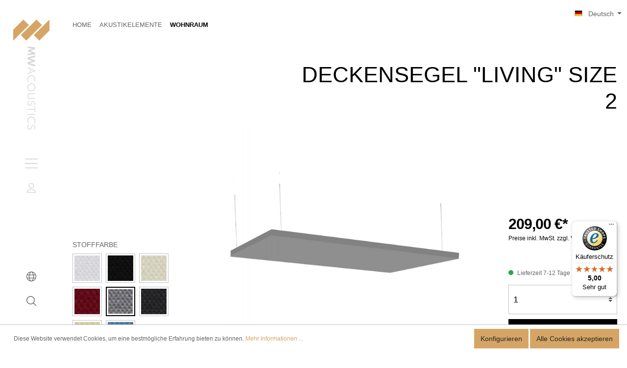

--- FILE ---
content_type: text/html; charset=UTF-8
request_url: https://www.mw-acoustics.de/Deckensegel-Living-Size-2/SW10048.8
body_size: 33469
content:

<!DOCTYPE html>

<html lang="de-DE"
      itemscope="itemscope"
      itemtype="https://schema.org/WebPage">

                                
    <head>
                                    <meta charset="utf-8">
            
                            <meta name="viewport"
                      content="width=device-width, initial-scale=1, shrink-to-fit=no">
            
                                <meta name="author"
                      content=""/>
                <meta name="robots"
                      content="index,follow"/>
                <meta name="revisit-after"
                      content="15 days"/>
                <meta name="keywords"
                      content=""/>
                <meta name="description"
                      content="Schlicht und elegant – mit dem Akustik-Deckensegel aus der Produktreihe „Living“ in Size 2 trägst di stilvoll zu einer ruhigen Umgebung und einer ang…"/>
            
    <link rel="alternate"
          type="application/rss+xml"
          title="Blog Feed"
          href="/blog.rss" />

                <meta property="og:type"
          content="product"/>
    <meta property="og:site_name"
          content="MW-Acoustics"/>
    <meta property="og:url"
          content="https://www.mw-acoustics.de/Deckensegel-Living-Size-2/SW10048.8"/>
    <meta property="og:title"
          content="Deckensegel &quot;Living&quot; Size 2 | Hellgrau | SW10048.8"/>

    <meta property="og:description"
          content="Schlicht und elegant – mit dem Akustik-Deckensegel aus der Produktreihe „Living“ in Size 2 trägst di stilvoll zu einer ruhigen Umgebung und einer ang…"/>
    <meta property="og:image"
          content="https://www.mw-acoustics.de/media/94/d2/5b/1658158726/Wrap_Decke4_hellgrau.png"/>

    
            <meta property="product:price:amount"
          content="209"/>
    <meta property="product:price:currency"
          content="EUR"/>
    <meta property="product:product_link"
          content="https://www.mw-acoustics.de/Deckensegel-Living-Size-2/SW10048.8"/>

    <meta name="twitter:card"
          content="product"/>
    <meta name="twitter:site"
          content="MW-Acoustics"/>
    <meta name="twitter:title"
          content="Deckensegel &quot;Living&quot; Size 2 | Hellgrau | SW10048.8"/>
    <meta name="twitter:description"
          content="Schlicht und elegant – mit dem Akustik-Deckensegel aus der Produktreihe „Living“ in Size 2 trägst di stilvoll zu einer ruhigen Umgebung und einer ang…"/>
    <meta name="twitter:image"
          content="https://www.mw-acoustics.de/media/94/d2/5b/1658158726/Wrap_Decke4_hellgrau.png"/>

                                <meta itemprop="copyrightHolder"
                      content="MW-Acoustics"/>
                <meta itemprop="copyrightYear"
                      content=""/>
                <meta itemprop="isFamilyFriendly"
                      content="false"/>
                <meta itemprop="image"
                      content="https://www.mw-acoustics.de/media/68/06/62/1655286832/apple-touch-icon.png"/>
            
    
                                                <link rel="alternate" hreflang="de-AT" href="https://www.mw-acoustics.at/Deckensegel-Living-Size-2/SW10048.8" />
                                    <link rel="alternate" hreflang="de-DE" href="https://www.mw-acoustics.de/Deckensegel-Living-Size-2/SW10048.8" />
                                    <link rel="alternate" hreflang="en-GB" href="https://www.mw-acoustics.de/en/Ceiling-Panel-Living-Size-2/SW10048.8" />
                                    <link rel="alternate" hreflang="x-default" href="https://www.mw-acoustics.de/Deckensegel-Living-Size-2/SW10048.8" />
                                    
                    <link rel="shortcut icon"
                  href="https://www.mw-acoustics.de/media/5f/14/5c/1655286839/favicon.ico">
        
                    <link rel="apple-touch-icon"
                  sizes="180x180"
                  href="https://www.mw-acoustics.de/media/68/06/62/1655286832/apple-touch-icon.png">
        
                            
            
    
    <link rel="canonical" href="https://www.mw-acoustics.de/Deckensegel-Living-Size-2/SW10048.8" />

                    <title itemprop="name">Deckensegel &quot;Living&quot; Size 2 | Hellgrau | SW10048.8</title>
        
                                                                            <link rel="stylesheet"
                      href="https://www.mw-acoustics.de/theme/3549e831fb0ca25ef211b1f4086f5125/css/all.css?1715758324565552">
                                    

                            <link rel="stylesheet" href="https://unpkg.com/flickity@2/dist/flickity.min.css">
            <script src="https://unpkg.com/flickity@2/dist/flickity.pkgd.min.js"></script>
            
                        <script>
        window.features = {"V6_5_0_0":false,"FEATURE_NEXT_1797":false,"FEATURE_NEXT_11917":false,"FEATURE_NEXT_16710":false,"FEATURE_NEXT_13810":false,"FEATURE_NEXT_13250":false,"FEATURE_NEXT_17276":false,"FEATURE_NEXT_16151":false,"FEATURE_NEXT_16155":false,"FEATURE_NEXT_14872":false,"FEATURE_NEXT_19501":false,"FEATURE_NEXT_15053":false,"FEATURE_NEXT_17950":false,"FEATURE_NEXT_14114":false,"FEATURE_NEXT_18215":false,"FEATURE_NEXT_12455":false,"FEATURE_NEXT_15815":false,"FEATURE_NEXT_14699":false,"FEATURE_NEXT_15707":false,"FEATURE_NEXT_15475":false,"FEATURE_NEXT_14360":false,"FEATURE_NEXT_15172":false,"FEATURE_NEXT_15687":false,"FEATURE_NEXT_14001":false,"FEATURE_NEXT_7739":false,"FEATURE_NEXT_16200":false,"FEATURE_NEXT_13410":false,"FEATURE_NEXT_15917":false,"FEATURE_NEXT_15957":false,"FEATURE_NEXT_16223":false,"FEATURE_NEXT_13601":false,"FEATURE_NEXT_16992":false,"FEATURE_NEXT_7530":false,"FEATURE_NEXT_16824":false,"FEATURE_NEXT_16271":false,"FEATURE_NEXT_15381":false,"FEATURE_NEXT_17275":false,"FEATURE_NEXT_17016":false,"FEATURE_NEXT_16236":false,"FEATURE_NEXT_16640":false,"FEATURE_NEXT_17261":false,"FEATURE_NEXT_17858":false,"FEATURE_NEXT_6758":false,"FEATURE_NEXT_18592":false,"FEATURE_NEXT_19048":false,"FEATURE_NEXT_19822":false,"FEATURE_NEXT_17540":false,"FEATURE_NEXT_18129":false,"FEATURE_NEXT_19163":false,"FEATURE_NEXT_18187":false,"FEATURE_NEXT_17978":false,"FEATURE_NEXT_17869":false,"FEATURE_NEXT_11634":false,"FEATURE_NEXT_18762":false};
    </script>
        
                
                            <script>
        dataLayer = window.dataLayer || []; dataLayer.push({"pageTitle":"Deckensegel \"Living\" Size 2 | Hellgrau | SW10048.8","pageSubCategory":"","pageCategoryID":"","pageSubCategoryID":"","pageCountryCode":"de-DE","pageLanguageCode":"Deutsch","pageVersion":1,"pageTestVariation":"1","pageValue":1,"pageAttributes":"1","pageCategory":"Product","productID":"7972e96734794b929212fb71c7c3ebe5","productName":"Deckensegel \"Living\" Size 2","productPrice":"209.00","productEAN":null,"productSku":"SW10048.8","productCategory":"Wohnraum","productCategoryID":"3eefb3d97dcd42a9a105163b60700d51","productCurrency":"EUR","visitorLoginState":"Logged Out","visitorType":"NOT LOGGED IN","visitorLifetimeValue":0,"visitorExistingCustomer":"No"});
                    var google_tag_params = {"ecomm_pagetype":"product","ecomm_pcat":["Wohnraum"],"ecomm_prodid":"SW10048.8","ecomm_pname":"Deckensegel \"Living\" Size 2","ecomm_pvalue":209,"ecomm_totalvalue":209}
            dataLayer.push ({
                'event':'remarketingTriggered',
                'google_tag_params': window.google_tag_params
            });
                                        dataLayer.push (
                {"ecommerce":{"currencyCode":"EUR","detail":{"products":[{"name":"Deckensegel \"Living\" Size 2","id":"SW10048.8","price":209,"category":"Wohnraum"}]}}}
            );
                                </script>
            
                        
            <script>(function(w,d,s,l,i){w[l]=w[l]||[];w[l].push({'gtm.start':
                    new Date().getTime(),event:'gtm.js'});var f=d.getElementsByTagName(s)[0],
                j=d.createElement(s),dl=l!='dataLayer'?'&l='+l:'';j.async=true;j.src=
                'https://www.googletagmanager.com/gtm.js?id='+i+dl;f.parentNode.insertBefore(j,f);
            })(window,document,'script','dataLayer','GTM-58JTCWJK');</script>            
                        
    <script>
        window.dataLayer = window.dataLayer || [];
        function gtag() { dataLayer.push(arguments); }

        (() => {
            const analyticsStorageEnabled = document.cookie.split(';').some((item) => item.trim().includes('google-analytics-enabled=1'));
            const adsEnabled = document.cookie.split(';').some((item) => item.trim().includes('google-ads-enabled=1'));

            // Always set a default consent for consent mode v2
            gtag('consent', 'default', {
                'ad_user_data': adsEnabled ? 'granted' : 'denied',
                'ad_storage': adsEnabled ? 'granted' : 'denied',
                'ad_personalization': adsEnabled ? 'granted' : 'denied',
                'analytics_storage': analyticsStorageEnabled ? 'granted' : 'denied'
            });
        })();
    </script>
        


                            
            
                
            </head>


                        <div class="custom-language-changer">
    <form method="post"
          action="/checkout/language"
          class="language-form"
          data-form-auto-submit="true">

                    <input type="hidden" name="_csrf_token" value="b586d6f491d70df879a146297d19b4e4.P1pCj0sfuNlxVjYi8Z0QF8pFQEjhfH9u8DtdTY0xgL4.bB4T3i8swbEDPnpUlshpQPkBLiqALj4HwW4kCttiyM1rCHC9JFfSsjsXVQ">
        
                                            
            <div class="languages-menu dropdown">
                <button class="btn dropdown-toggle top-bar-nav-btn"
                        type="button"
                        id="languagesDropdown-"
                data-toggle="dropdown"
                aria-haspopup="true"
                aria-expanded="false">
                <div class="top-bar-list-icon language-flag country-de language-de"></div>
                <span class="top-bar-nav-text">Deutsch</span>
                </button>
                                    <div class="top-bar-list dropdown-menu dropdown-menu-right"
                         aria-labelledby="languagesDropdown-">
                                                    <div class="top-bar-list-item dropdown-item item-checked"
                                 title="">

                                                                                                                                            
                                    <label class="top-bar-list-label"
                                           for="-2fbb5fe2e29a4d70aa5854ce7ce3e20b">
                                        <input id="-2fbb5fe2e29a4d70aa5854ce7ce3e20b"
                                               class="top-bar-list-radio"
                                               value="2fbb5fe2e29a4d70aa5854ce7ce3e20b"
                                               name="languageId"
                                               type="radio"
                                             checked>
                                        <div class="top-bar-list-icon language-flag country-de language-de"></div>
                                        Deutsch
                                    </label>
                                                            </div>
                                                    <div class="top-bar-list-item dropdown-item"
                                 title="">

                                                                                                                                            
                                    <label class="top-bar-list-label"
                                           for="-a276fd859f6d4136a956a3cc65ed919d">
                                        <input id="-a276fd859f6d4136a956a3cc65ed919d"
                                               class="top-bar-list-radio"
                                               value="a276fd859f6d4136a956a3cc65ed919d"
                                               name="languageId"
                                               type="radio"
                                            >
                                        <div class="top-bar-list-icon language-flag country-en language-gb"></div>
                                        English
                                    </label>
                                                            </div>
                                            </div>
                            </div>

            <input name="redirectTo" type="hidden" value="frontend.detail.page"/>

                            <input name="redirectParameters[productId]" type="hidden" value="7972e96734794b929212fb71c7c3ebe5">
                        </form>
</div>
    
    

    <div data-xgx-info-message-actions="true"
                data-xgx-info-message-actions-options='{&quot;routeInfoMessage&quot;:&quot;frontend.xgx.load.info-message&quot;,&quot;csrfInfoMessage&quot;:&quot;6b5d3082c75ae.zCuQf8IIcrSccdcdO2-ZZBrYLgovubsiXGPMQ8NQN7U.vGLWS6tnJ__0LrN2bxfbAjeuRUcC0N5FMgr5BK9kdviNWb0Sp0kD1v1Hng&quot;,&quot;cookieDuration&quot;:1,&quot;isOnAccountPage&quot;:false,&quot;isOnCheckoutPage&quot;:false,&quot;showInCurrentCategory&quot;:null}'
        >
    </div>

        <body class="is-ctl-product is-act-index">

        
                
                
    
    <!-- Google Tag Manager Noscript -->
            <noscript>
            <iframe src="https://www.googletagmanager.com/ns.html?id=GTM-58JTCWJK"
                    height="0"
                    width="0"
                    style="display:none;visibility:hidden">
            </iframe>
        </noscript>
        <!-- End Google Tag Manager Noscript -->

            

        

                        
                
                
                
                
                    

        
                                        <noscript class="noscript-main">
                
    <div role="alert"
         class="alert alert-info alert-has-icon">
                                                                <span class="icon icon-info">
                            <svg xmlns="http://www.w3.org/2000/svg" width="24" height="24" viewBox="0 0 24 24"><path fill="#758CA3" fill-rule="evenodd" d="M12 7c.5523 0 1 .4477 1 1s-.4477 1-1 1-1-.4477-1-1 .4477-1 1-1zm1 9c0 .5523-.4477 1-1 1s-1-.4477-1-1v-5c0-.5523.4477-1 1-1s1 .4477 1 1v5zm11-4c0 6.6274-5.3726 12-12 12S0 18.6274 0 12 5.3726 0 12 0s12 5.3726 12 12zM12 2C6.4772 2 2 6.4772 2 12s4.4772 10 10 10 10-4.4772 10-10S17.5228 2 12 2z"/></svg>
        </span>                                    
                    <div class="alert-content-container">
                                                    
                                    <div class="alert-content">
                                                    Um unseren Shop in vollem Umfang nutzen zu können, empfehlen wir Ihnen Javascript in Ihrem Browser zu aktivieren.
                                            </div>
                
                                                                </div>
            </div>
            </noscript>
        
        

                
                                        <div class="custom-sticky-navigation is-standard-behavior js-sticky-navigation"
                     data-xgx-basic-theme-extension-sticky-navigation="true"
                                              data-xgx-basic-theme-extension-sticky-navigation-options='{&quot;isAlwaysSticky&quot;:true}'
                                     >
                                                                <div class="custom-sticky-navigation-inner js-sticky-navigation-inner">

                                                        
                                                                                                                                                    <div class="custom-header">
        <div class="custom-header-brand">
            <div class="custom-header-logo">

                <a class="custom-header-logo-link"
                   href="/"
                   title="Zur Startseite wechseln">

                    
        
                    
        
    
                

                <span class="custom-icon icon-logo-key"
                      >
                                        <?xml version="1.0" encoding="UTF-8"?><svg id="a" xmlns="http://www.w3.org/2000/svg" viewBox="0 0 38.18 22.39"><polygon points="10.73 0 0 10.73 0 22.34 16.53 5.81 10.73 0" fill="#010101"/><rect x="7.36" y="7.09" width="23.46" height="8.21" transform="translate(-2.33 16.78) rotate(-45)" fill="#010101"/><polygon points="21.65 16.53 27.46 22.34 38.18 11.61 38.18 0 21.65 16.53" fill="#010101"/></svg>
                    </span>
    
                    
        
                    
        
    
                

                <span class="custom-icon icon-logo-name-high"
                      >
                                        <?xml version="1.0" encoding="UTF-8"?><svg id="a" xmlns="http://www.w3.org/2000/svg" viewBox="0 0 17.14 171.77"><path id="b" d="M.34,0L16.84,1.64v3.44l-10.32,3.94,10.32,3.94v3.44L.34,18.04v-3.24l10.68-1.02L.75,10.01v-1.99l10.27-3.76L.34,3.23V0ZM.34,23l16.5-4.75v3.6l-12.06,3.12,12.06,3.52v2.43l-12.06,3.51,12.06,3.12v3.61L.34,36.4v-3.6l10.25-3.1L.34,26.61v-3.61ZM.34,42.66l16.5,6.5v1.41L.34,57.06v-1.64l5.26-2.01v-7.09L.34,44.29v-1.63Zm6.6,4.17v6.06l7.9-3.03-7.9-3.03ZM.02,68.04c-.01-1.18,.21-2.35,.65-3.44,.42-1.04,1.03-1.98,1.82-2.78,.78-.79,1.7-1.42,2.72-1.84,1.07-.45,2.21-.67,3.37-.66,1.16,0,2.3,.21,3.37,.66,1.02,.43,1.95,1.05,2.72,1.85,.78,.8,1.4,1.74,1.82,2.77,.44,1.09,.66,2.27,.65,3.44,0,.99-.15,1.97-.46,2.91-.28,.86-.7,1.67-1.24,2.4l-1.27-.72c.48-.61,.85-1.3,1.09-2.04,.26-.79,.38-1.63,.38-2.46,.01-.98-.17-1.96-.54-2.88-.34-.85-.85-1.62-1.5-2.26-.64-.64-1.41-1.15-2.25-1.49-.88-.35-1.82-.53-2.77-.53-.95,0-1.89,.17-2.77,.53-.84,.34-1.61,.84-2.25,1.49-.65,.65-1.16,1.42-1.5,2.26-.37,.91-.55,1.89-.54,2.88,0,.83,.12,1.67,.38,2.46,.24,.74,.61,1.43,1.09,2.04l-1.27,.72c-.54-.72-.96-1.53-1.24-2.39-.31-.94-.47-1.93-.46-2.92ZM.02,84.23c0-1.11,.22-2.22,.66-3.24,.43-1,1.06-1.9,1.84-2.65,1.63-1.57,3.8-2.45,6.06-2.43,2.26-.02,4.44,.85,6.07,2.43,.78,.75,1.4,1.65,1.84,2.65,.88,2.07,.88,4.41,0,6.48-.43,1-1.06,1.9-1.84,2.65-1.62,1.58-3.8,2.45-6.07,2.43-2.26,.02-4.44-.86-6.07-2.43-.78-.75-1.4-1.65-1.83-2.65-.44-1.02-.67-2.13-.66-3.24Zm1.47,0c0,.9,.18,1.79,.54,2.62,.36,.8,.87,1.52,1.51,2.13,.66,.62,1.42,1.1,2.26,1.43,.89,.34,1.83,.52,2.78,.51,.95,0,1.89-.17,2.78-.51,.84-.33,1.6-.81,2.26-1.43,.64-.6,1.15-1.32,1.51-2.13,.72-1.67,.72-3.57,0-5.25-.35-.8-.87-1.53-1.51-2.12-.66-.61-1.42-1.1-2.26-1.43-.89-.35-1.83-.52-2.78-.51-.95,0-1.89,.17-2.78,.51-.84,.33-1.6,.81-2.26,1.43-.64,.6-1.16,1.33-1.51,2.13-.36,.83-.55,1.72-.54,2.62ZM.02,102.4c-.12-1.59,.45-3.15,1.56-4.29,1.32-1.05,2.99-1.56,4.67-1.43h10.59v1.52H6.58c-1.35-.1-2.69,.27-3.8,1.04-1.67,1.77-1.67,4.53,0,6.3,1.11,.78,2.45,1.15,3.8,1.04h10.26v1.53H6.25c-1.68,.13-3.35-.38-4.67-1.43-1.11-1.14-1.68-2.7-1.56-4.28ZM.02,116.97c-.02-.77,.12-1.53,.39-2.25,.23-.59,.54-1.15,.93-1.64,.31-.4,.67-.76,1.07-1.08,.35-.27,.61-.46,.78-.57l1.12,.87c-.19,.12-.44,.3-.76,.54-.35,.28-.67,.59-.96,.93-.34,.41-.62,.87-.82,1.37-.23,.59-.35,1.22-.34,1.85,0,.63,.11,1.25,.36,1.82,.23,.53,.6,.99,1.07,1.32,.52,.35,1.14,.52,1.76,.5,.52,.02,1.03-.1,1.49-.35,.42-.24,.77-.56,1.05-.96,.3-.44,.56-.91,.77-1.4,.22-.52,.44-1.07,.65-1.64,.15-.4,.34-.82,.55-1.25,.21-.44,.48-.85,.79-1.22,.32-.38,.71-.69,1.15-.91,.51-.25,1.07-.37,1.64-.36,.58,0,1.16,.11,1.7,.34,.53,.22,1.01,.55,1.41,.95,.42,.42,.74,.91,.97,1.46,.24,.6,.36,1.24,.35,1.88,0,.62-.1,1.24-.32,1.82-.2,.52-.48,1.01-.82,1.46-.29,.38-.63,.7-1.02,.96l-1.05-.78c.33-.21,.63-.47,.88-.78,.29-.35,.52-.75,.68-1.18,.18-.48,.27-.99,.26-1.5,.02-.61-.13-1.21-.44-1.74-.27-.46-.67-.83-1.13-1.08-.45-.24-.95-.37-1.47-.37-.42-.01-.83,.09-1.19,.29-.33,.19-.61,.46-.82,.77-.23,.33-.42,.68-.57,1.06-.16,.38-.31,.77-.45,1.15-.24,.65-.5,1.27-.76,1.86-.25,.57-.58,1.11-.96,1.6-.36,.46-.83,.84-1.35,1.11-.6,.29-1.26,.43-1.93,.41-.89,.03-1.77-.22-2.52-.7-.7-.47-1.24-1.12-1.59-1.89-.37-.85-.56-1.76-.54-2.69Zm.32,12.05H15.46v-5.03h1.38v11.6h-1.38v-5.05H.34v-1.52Zm0,10.36H16.84v1.52H.34v-1.52ZM.02,153.48c-.01-1.18,.21-2.35,.65-3.44,.42-1.04,1.03-1.98,1.82-2.77,.78-.79,1.7-1.42,2.73-1.85,1.07-.45,2.21-.67,3.37-.66,1.16,0,2.3,.21,3.37,.66,1.02,.43,1.95,1.05,2.72,1.85,.78,.8,1.4,1.74,1.81,2.77,.44,1.09,.66,2.27,.65,3.45,0,.99-.15,1.97-.46,2.91-.28,.86-.7,1.67-1.25,2.4l-1.27-.72c.48-.61,.85-1.3,1.09-2.04,.26-.79,.38-1.63,.38-2.46,.01-.98-.17-1.96-.54-2.88-.34-.85-.85-1.62-1.5-2.26-.64-.64-1.41-1.15-2.25-1.49-.88-.35-1.82-.53-2.77-.52-.95,0-1.89,.17-2.77,.52-.84,.34-1.61,.84-2.25,1.49-.65,.65-1.16,1.42-1.5,2.26-.37,.91-.55,1.89-.54,2.88,0,.83,.12,1.67,.38,2.46,.24,.74,.61,1.43,1.09,2.04l-1.27,.72c-.54-.72-.96-1.53-1.24-2.38-.31-.94-.47-1.93-.46-2.93ZM.02,166.48c-.02-.77,.12-1.53,.39-2.25,.23-.59,.54-1.15,.93-1.65,.31-.4,.67-.76,1.07-1.08,.35-.27,.61-.46,.78-.57l1.12,.87c-.19,.12-.44,.3-.76,.54-.35,.28-.67,.59-.96,.93-.34,.41-.62,.87-.82,1.37-.23,.59-.35,1.22-.34,1.85,0,.63,.11,1.25,.36,1.82,.23,.53,.6,.99,1.07,1.32,.52,.35,1.14,.52,1.76,.5,.52,.02,1.03-.1,1.49-.35,.42-.24,.77-.56,1.05-.96,.3-.44,.56-.91,.77-1.4,.22-.52,.44-1.07,.65-1.65,.15-.4,.34-.82,.55-1.26,.21-.44,.48-.85,.79-1.23,.32-.38,.71-.7,1.15-.92,.51-.25,1.07-.37,1.64-.35,.58,0,1.16,.11,1.7,.34,.53,.22,1.01,.55,1.41,.95,.42,.42,.75,.92,.97,1.47,.24,.6,.36,1.24,.35,1.88,0,.62-.1,1.24-.32,1.82-.2,.52-.48,1.01-.82,1.46-.29,.38-.63,.7-1.02,.96l-1.05-.78c.33-.21,.63-.47,.88-.78,.29-.35,.52-.75,.68-1.18,.18-.48,.27-.98,.26-1.49,.02-.61-.13-1.21-.44-1.74-.27-.46-.67-.83-1.13-1.09-.45-.24-.95-.37-1.47-.37-.42-.01-.83,.09-1.19,.29-.33,.19-.61,.46-.82,.77-.23,.33-.42,.68-.57,1.05-.16,.38-.31,.77-.45,1.15-.24,.65-.5,1.27-.76,1.87-.25,.57-.58,1.11-.96,1.6-.36,.46-.83,.84-1.35,1.11-.6,.29-1.26,.43-1.93,.41-.89,.03-1.77-.22-2.52-.7-.7-.47-1.24-1.12-1.59-1.89-.38-.85-.56-1.77-.54-2.7Z"/></svg>
                    </span>
    
                    
        
                    
        
    
                

                <span class="custom-icon icon-logo-name"
                      >
                                        <?xml version="1.0" encoding="UTF-8"?><svg id="a" xmlns="http://www.w3.org/2000/svg" viewBox="0 0 171.77 17.14"><path id="b" d="M0,16.8L1.64,.3h3.44l3.94,10.32L12.96,.3h3.44l1.64,16.5h-3.24l-1.02-10.68-3.77,10.27h-1.99L4.26,6.12l-1.03,10.68H0Zm23,0L18.25,.3h3.6l3.12,12.06L28.49,.3h2.43l3.51,12.06L37.55,.3h3.61l-4.76,16.5h-3.6l-3.1-10.25-3.09,10.25h-3.61Zm19.66,0L49.16,.3h1.41l6.49,16.5h-1.64l-2.01-5.26h-7.09l-2.03,5.26h-1.63Zm4.17-6.6h6.06l-3.03-7.9-3.03,7.9Zm21.21,6.92c-1.18,.01-2.35-.21-3.44-.65-1.04-.42-1.98-1.03-2.78-1.82-.79-.78-1.42-1.7-1.84-2.72-.45-1.07-.67-2.21-.66-3.37,0-1.16,.21-2.3,.66-3.37,.43-1.02,1.05-1.95,1.85-2.72,.8-.78,1.74-1.4,2.77-1.82C65.69,.21,66.86-.01,68.04,0c.99,0,1.97,.15,2.91,.46,.86,.28,1.67,.7,2.4,1.24l-.72,1.27c-.61-.48-1.3-.85-2.04-1.09-.79-.26-1.63-.38-2.46-.38-.98-.01-1.96,.17-2.88,.54-.85,.34-1.62,.85-2.26,1.5-.64,.64-1.15,1.41-1.49,2.25-.35,.88-.53,1.82-.53,2.77,0,.95,.17,1.89,.53,2.77,.34,.84,.84,1.61,1.49,2.25,.65,.65,1.42,1.16,2.26,1.5,.91,.37,1.89,.55,2.88,.54,.83,0,1.67-.12,2.46-.38,.74-.24,1.43-.61,2.04-1.09l.72,1.27c-.72,.54-1.53,.96-2.39,1.24-.94,.31-1.93,.47-2.92,.46Zm16.19,0c-1.11,0-2.22-.22-3.24-.66-1-.43-1.9-1.06-2.65-1.84-1.57-1.63-2.45-3.8-2.43-6.06-.02-2.26,.85-4.44,2.43-6.07,.75-.78,1.65-1.4,2.65-1.84,2.07-.88,4.41-.88,6.48,0,1,.43,1.9,1.06,2.65,1.84,1.58,1.62,2.45,3.8,2.43,6.07,.02,2.26-.86,4.44-2.43,6.07-.75,.78-1.65,1.4-2.65,1.83-1.02,.44-2.13,.67-3.24,.66Zm0-1.47c.9,0,1.79-.18,2.62-.54,.8-.36,1.52-.87,2.13-1.51,.62-.66,1.1-1.42,1.43-2.26,.34-.89,.52-1.83,.51-2.78,0-.95-.17-1.89-.51-2.78-.33-.84-.81-1.6-1.43-2.26-.6-.64-1.32-1.15-2.13-1.51-1.67-.72-3.57-.72-5.25,0-.8,.35-1.53,.87-2.12,1.51-.61,.66-1.1,1.42-1.43,2.26-.35,.89-.52,1.83-.51,2.78,0,.95,.17,1.89,.51,2.78,.33,.84,.81,1.6,1.43,2.26,.6,.64,1.33,1.16,2.13,1.51,.83,.36,1.72,.55,2.62,.54Zm18.17,1.47c-1.59,.12-3.15-.45-4.29-1.56-1.05-1.32-1.56-2.99-1.43-4.67V.3h1.52V10.56c-.1,1.35,.27,2.69,1.04,3.8,1.77,1.67,4.53,1.67,6.3,0,.78-1.11,1.15-2.45,1.04-3.8V.3h1.53V10.89c.13,1.68-.38,3.35-1.43,4.67-1.14,1.11-2.7,1.68-4.28,1.56Zm14.57,0c-.77,.02-1.53-.12-2.25-.39-.59-.23-1.15-.54-1.64-.93-.4-.31-.76-.67-1.08-1.07-.27-.35-.46-.61-.57-.78l.87-1.12c.12,.19,.3,.44,.54,.76,.28,.35,.59,.67,.93,.96,.41,.34,.87,.62,1.37,.82,.59,.23,1.22,.35,1.85,.34,.63,0,1.25-.11,1.82-.36,.53-.23,.99-.6,1.32-1.07,.35-.52,.52-1.14,.5-1.76,.02-.52-.1-1.03-.35-1.49-.24-.42-.56-.77-.96-1.05-.44-.3-.91-.56-1.4-.77-.52-.22-1.07-.44-1.64-.65-.4-.15-.82-.34-1.25-.55-.44-.21-.85-.48-1.22-.79-.38-.32-.69-.71-.91-1.15-.25-.51-.37-1.07-.36-1.64,0-.58,.11-1.16,.34-1.7,.22-.53,.55-1.01,.95-1.41,.42-.42,.91-.74,1.46-.97,.6-.24,1.24-.36,1.88-.35,.62,0,1.24,.1,1.82,.32,.52,.2,1.01,.48,1.46,.82,.38,.29,.7,.63,.96,1.02l-.78,1.05c-.21-.33-.47-.63-.78-.88-.35-.29-.75-.52-1.18-.68-.48-.18-.99-.27-1.5-.26-.61-.02-1.21,.13-1.74,.44-.46,.27-.83,.67-1.08,1.13-.24,.45-.37,.95-.37,1.47-.01,.42,.09,.83,.29,1.19,.19,.33,.46,.61,.77,.82,.33,.23,.68,.42,1.06,.57,.38,.16,.77,.31,1.15,.45,.65,.24,1.27,.5,1.86,.76,.57,.25,1.11,.58,1.6,.96,.46,.36,.84,.83,1.11,1.35,.29,.6,.43,1.26,.41,1.93,.03,.89-.22,1.77-.7,2.52-.47,.7-1.12,1.24-1.89,1.59-.85,.37-1.76,.56-2.69,.54Zm12.05-.32V1.68h-5.03V.3h11.6V1.68h-5.05v15.12h-1.52Zm10.36,0V.3h1.52V16.8h-1.52Zm14.1,.32c-1.18,.01-2.35-.21-3.44-.65-1.04-.42-1.98-1.03-2.77-1.82-.79-.78-1.42-1.7-1.85-2.73-.45-1.07-.67-2.21-.66-3.37,0-1.16,.21-2.3,.66-3.37,.43-1.02,1.05-1.95,1.85-2.72,.8-.78,1.74-1.4,2.77-1.81,1.09-.44,2.27-.66,3.45-.65,.99,0,1.97,.15,2.91,.46,.86,.28,1.67,.7,2.4,1.25l-.72,1.27c-.61-.48-1.3-.85-2.04-1.09-.79-.26-1.63-.38-2.46-.38-.98-.01-1.96,.17-2.88,.54-.85,.34-1.62,.85-2.26,1.5-.64,.64-1.15,1.41-1.49,2.25-.35,.88-.53,1.82-.52,2.77,0,.95,.17,1.89,.52,2.77,.34,.84,.84,1.61,1.49,2.25,.65,.65,1.42,1.16,2.26,1.5,.91,.37,1.89,.55,2.88,.54,.83,0,1.67-.12,2.46-.38,.74-.24,1.43-.61,2.04-1.09l.72,1.27c-.72,.54-1.53,.96-2.38,1.24-.94,.31-1.93,.47-2.93,.46Zm13,0c-.77,.02-1.53-.12-2.25-.39-.59-.23-1.15-.54-1.65-.93-.4-.31-.76-.67-1.08-1.07-.27-.35-.46-.61-.57-.78l.87-1.12c.12,.19,.3,.44,.54,.76,.28,.35,.59,.67,.93,.96,.41,.34,.87,.62,1.37,.82,.59,.23,1.22,.35,1.85,.34,.63,0,1.25-.11,1.82-.36,.53-.23,.99-.6,1.32-1.07,.35-.52,.52-1.14,.5-1.76,.02-.52-.1-1.03-.35-1.49-.24-.42-.56-.77-.96-1.05-.44-.3-.91-.56-1.4-.77-.52-.22-1.07-.44-1.65-.65-.4-.15-.82-.34-1.26-.55-.44-.21-.85-.48-1.23-.79-.38-.32-.7-.71-.92-1.15-.25-.51-.37-1.07-.35-1.64,0-.58,.11-1.16,.34-1.7,.22-.53,.55-1.01,.95-1.41,.42-.42,.92-.75,1.47-.97,.6-.24,1.24-.36,1.88-.35,.62,0,1.24,.1,1.82,.32,.52,.2,1.01,.48,1.46,.82,.38,.29,.7,.63,.96,1.02l-.78,1.05c-.21-.33-.47-.63-.78-.88-.35-.29-.75-.52-1.18-.68-.48-.18-.98-.27-1.49-.26-.61-.02-1.21,.13-1.74,.44-.46,.27-.83,.67-1.09,1.13-.24,.45-.37,.95-.37,1.47-.01,.42,.09,.83,.29,1.19,.19,.33,.46,.61,.77,.82,.33,.23,.68,.42,1.05,.57,.38,.16,.77,.31,1.15,.45,.65,.24,1.27,.5,1.87,.76,.57,.25,1.11,.58,1.6,.96,.46,.36,.84,.83,1.11,1.35,.29,.6,.43,1.26,.41,1.93,.03,.89-.22,1.77-.7,2.52-.47,.7-1.12,1.24-1.89,1.59-.85,.38-1.77,.56-2.7,.54Z"/></svg>
                    </span>
    
                </a>

            </div>
            <div class="custom-header-nav">

                <button class="nav-main-toggle-btn custom-header-btn custom-header-mobil-btn"
                        type="button"
                        data-offcanvas-menu="true"
                        aria-label="Menü">
                    
        
                    
        
    
                

                <span class="custom-icon icon-mobil"
                      >
                                        <?xml version="1.0" encoding="UTF-8"?><svg id="a" xmlns="http://www.w3.org/2000/svg" viewBox="0 0 24.36 19.14"><path id="b" d="M23.49,1.74H.87c-.48,0-.87-.39-.87-.87S.39,0,.87,0H23.49c.48,0,.87,.39,.87,.87h0c0,.48-.39,.87-.87,.87h0Zm0,8.7H.87c-.48,0-.87-.39-.87-.87s.39-.87,.87-.87H23.49c.48,0,.87,.39,.87,.87h0c0,.48-.39,.87-.87,.87h0Zm0,8.7H.87c-.48,0-.87-.39-.87-.87s.39-.87,.87-.87H23.49c.48,0,.87,.39,.87,.87h0c0,.48-.39,.87-.87,.87h0Z" transform="translate(0)"/></svg>
                    </span>
    
                </button>

                <button class="custom-header-btn"
                        type="button"
                        id="accountWidget"
                        data-offcanvas-account-menu="true"
                data-toggle="dropdown"
                aria-haspopup="true"
                aria-expanded="false"
                aria-label="Mein Konto"
                title="Mein Konto">
                
        
                    
        
    
                

                <span class="custom-icon icon-account"
                      >
                                        <?xml version="1.0" encoding="UTF-8"?><svg id="a" xmlns="http://www.w3.org/2000/svg" viewBox="0 0 23.24 24.36"><path d="M11.62,13.05c3.6,0,6.52-2.92,6.52-6.52S15.22,0,11.62,0,5.1,2.92,5.1,6.52s2.92,6.52,6.52,6.52Zm0-11.31c2.64,0,4.78,2.14,4.79,4.78,0,2.64-2.14,4.78-4.78,4.78h0c-2.64,0-4.78-2.14-4.78-4.78,0-2.64,2.14-4.78,4.78-4.78Z"/><path d="M23.2,23.22c-1.2-3.74-4.13-6.67-7.87-7.87C8.94,13.3,2.09,16.83,.04,23.22,.01,23.31,0,23.4,0,23.49c0,.48,.39,.87,.87,.87H22.37c.09,0,.18-.01,.27-.04,.46-.15,.71-.64,.56-1.09Zm-21.07-.61h0c1.04-2.29,2.88-4.12,5.17-5.17,5.24-2.39,11.42-.07,13.81,5.17H2.14Z"/></svg>
                    </span>
    
                </button>

                <div class="dropdown-menu dropdown-menu-right account-menu-dropdown js-account-menu-dropdown"
                     aria-labelledby="accountWidget">
                    

        
            <button class="btn btn-light btn-block offcanvas-close js-offcanvas-close sticky-top">
                                    <span class="icon icon-x icon-sm">
                            <svg xmlns="http://www.w3.org/2000/svg" width="24" height="24" viewBox="0 0 24 24"><path fill="#758CA3" fill-rule="evenodd" d="m10.5858 12-7.293-7.2929c-.3904-.3905-.3904-1.0237 0-1.4142.3906-.3905 1.0238-.3905 1.4143 0L12 10.5858l7.2929-7.293c.3905-.3904 1.0237-.3904 1.4142 0 .3905.3906.3905 1.0238 0 1.4143L13.4142 12l7.293 7.2929c.3904.3905.3904 1.0237 0 1.4142-.3906.3905-1.0238.3905-1.4143 0L12 13.4142l-7.2929 7.293c-.3905.3904-1.0237.3904-1.4142 0-.3905-.3906-.3905-1.0238 0-1.4143L10.5858 12z"/></svg>
        </span>            
                            Menü schließen
                    </button>
    
            <div class="offcanvas-content-container">
                <div class="account-menu">
                                    <div class="dropdown-header account-menu-header">
                    Mein Konto
                </div>
                    
                                    <div class="account-menu-login">
                    <a href="/account/login"
                       title="Anmelden"
                       class="btn btn-primary account-menu-login-button">
                        Anmelden
                    </a>

                    <div class="account-menu-register">
                        oder <a href="/account/login"
                                                            title="registrieren">registrieren</a>
                    </div>
                </div>
                    
                    <div class="account-menu-links">
                    <div class="header-account-menu">
        <div class="card account-menu-inner">
                                        
                                                <div class="list-group list-group-flush account-aside-list-group">
                                                                                    <a href="/account"
                                   title="Übersicht"
                                   class="list-group-item list-group-item-action account-aside-item">
                                    Übersicht
                                </a>
                            
                                                            <a href="/account/profile"
                                   title="Persönliches Profil"
                                   class="list-group-item list-group-item-action account-aside-item">
                                    Persönliches Profil
                                </a>
                            
                                                            <a href="/account/address"
                                   title="Adressen"
                                   class="list-group-item list-group-item-action account-aside-item">
                                    Adressen
                                </a>
                            
                                                            <a href="/account/payment"
                                   title="Zahlungsarten"
                                   class="list-group-item list-group-item-action account-aside-item">
                                    Zahlungsarten
                                </a>
                            
                                                            <a href="/account/order"
                                   title="Bestellungen"
                                   class="list-group-item list-group-item-action account-aside-item">
                                    Bestellungen
                                </a>
                                                                        </div>
                            
                                                </div>
    </div>
            </div>
            </div>
        </div>
                    </div>
            </div>
        </div>
        <div class="custom-header-action">

                            <div data-xgx-custom-theme-location-changer-offcanvas="true">
                    <button class="custom-header-btn">
                        
        
                    
        
    
                

                <span class="custom-icon icon-location"
                      >
                                        <?xml version="1.0" encoding="UTF-8"?><svg id="a" xmlns="http://www.w3.org/2000/svg" viewBox="0 0 23.8 23.8"><path d="M11.9,0c6.57,0,11.9,5.33,11.9,11.9s-5.33,11.9-11.9,11.9S0,18.47,0,11.9,5.33,0,11.9,0Zm0,22.31c.78,0,1.88-.67,2.88-2.66,.46-.92,.85-2.07,1.08-3.29H7.9c.27,1.21,.66,2.37,1.12,3.29,1,1.99,2.1,2.66,2.88,2.66h0Zm-4.26-7.44h8.53c.13-.94,.2-1.94,.2-2.98s-.07-2.04-.2-2.98H7.64c-.13,.94-.2,1.94-.2,2.98s.07,2.04,.2,2.98h0ZM15.86,7.44c-.23-1.26-.62-2.37-1.08-3.29-1-2-2.1-2.66-2.88-2.66s-1.88,.67-2.88,2.66c-.46,.92-.85,2.03-1.12,3.29h7.95Zm1.77,1.49c.16,.95,.23,1.95,.23,2.98s-.07,2.02-.23,2.98h4.26c.28-.94,.43-1.94,.43-2.98s-.15-2.03-.43-2.98h-4.26Zm-2.4-6.9c.98,1.32,1.75,3.2,2.19,5.41h3.89c-1.2-2.53-3.4-4.5-6.08-5.41h0Zm-6.65,0c-2.69,.9-4.88,2.87-6.09,5.41h3.89c.45-2.21,1.22-4.09,2.19-5.41h0ZM1.49,11.9c0,1.03,.15,2.03,.43,2.98H6.14c-.12-.95-.19-1.95-.19-2.98s.07-2.02,.19-2.98H1.92c-.28,.94-.43,1.94-.43,2.98h0Zm19.82,4.46h-3.89c-.45,2.21-1.22,4.09-2.19,5.41,2.69-.9,4.89-2.87,6.08-5.41Zm-14.93,0H2.49c1.2,2.53,3.4,4.5,6.09,5.41-.98-1.32-1.75-3.19-2.19-5.41h0Z"/></svg>
                    </span>
    
                    </button>

                    <div class="location-changer-offcanvas-wrapper js-location-changer-offcanvas">
                        

        
            <button class="btn btn-light btn-block offcanvas-close js-offcanvas-close sticky-top">
                                    <span class="icon icon-x icon-sm">
                            <svg xmlns="http://www.w3.org/2000/svg" width="24" height="24" viewBox="0 0 24 24"><path fill="#758CA3" fill-rule="evenodd" d="m10.5858 12-7.293-7.2929c-.3904-.3905-.3904-1.0237 0-1.4142.3906-.3905 1.0238-.3905 1.4143 0L12 10.5858l7.2929-7.293c.3905-.3904 1.0237-.3904 1.4142 0 .3905.3906.3905 1.0238 0 1.4143L13.4142 12l7.293 7.2929c.3904.3905.3904 1.0237 0 1.4142-.3906.3905-1.0238.3905-1.4143 0L12 13.4142l-7.2929 7.293c-.3905.3904-1.0237.3904-1.4142 0-.3905-.3906-.3905-1.0238 0-1.4143L10.5858 12z"/></svg>
        </span>            
                            Menü schließen
                    </button>
    
            <div class="offcanvas-content-container">
                <div class="location-changer-offcanvas">

        <div class="h4 location-changer-offcanvas-header">
            Lokalisierung
        </div>

        <div class="location-changer-offcanvas-links">
                            
        
                
        
    <div class="language-changer">
        <div class="language-changer-headline">
            Sprache auswählen:
        </div>
        <form method="post"
              action="/checkout/language"
              class="language-form"
              data-form-auto-submit="true">

            <input type="hidden" name="_csrf_token" value="dedf2bab624f558eed011b03d58c07e1.f0QlfvSJX7dWCzZwDx-Axoa3gbsXesXnxMOlJggFjPQ.LAB0L5C6Jt8kY3oGaEr5kbXz79l2KISO9ZbcYV5WxIcrFhdMm8E13BxKVQ">

                            
                <label for="offcanvas-2fbb5fe2e29a4d70aa5854ce7ce3e20b"
                     class="active"                >
                    <input id="offcanvas-2fbb5fe2e29a4d70aa5854ce7ce3e20b"
                           value="2fbb5fe2e29a4d70aa5854ce7ce3e20b"
                           name="languageId"
                           type="radio"
                         checked                    >
                    Deutsch
                </label>
                            
                <label for="offcanvas-a276fd859f6d4136a956a3cc65ed919d"
                                    >
                    <input id="offcanvas-a276fd859f6d4136a956a3cc65ed919d"
                           value="a276fd859f6d4136a956a3cc65ed919d"
                           name="languageId"
                           type="radio"
                                            >
                    English
                </label>
                    </form>
    </div>
            
            
                    
        
    <div class="location-changer">
        <div class="location-changer-headline">
            Shop auswählen:
        </div>
        <form method="post"
              action="/xgx/checkout/location"
              class="location-form"
              data-form-auto-submit="true">

            <input type="hidden" name="_csrf_token" value="9f9f.QxK8fJfsZBwqyI-7ScfUK4lyI-x7opm4C-xo5ep0T14.G2TpFtG1UG5-kL_CDbemZM0bSNw1wLTqXdgjkoEbOgkLYN8yutUxa2a5-A">

                                                                    
                    <label for="a0b5e25ad716414aa031ce7ab504281c"
                            >
                        <input id="a0b5e25ad716414aa031ce7ab504281c"
                               value="a0b5e25ad716414aa031ce7ab504281c"
                               name="domainId"
                               type="radio"
                                                    >
                        mw-acoustics.at
                    </label>
                                                                                    
                    <label for="2379d95399f04d3db542a642e663b53f"
                             class="active">
                        <input id="2379d95399f04d3db542a642e663b53f"
                               value="2379d95399f04d3db542a642e663b53f"
                               name="domainId"
                               type="radio"
                             checked                        >
                        mw-acoustics.de
                    </label>
                                    </form>
    </div>
        </div>
    </div>
        </div>
                        </div>
                </div>
            
            <button class="js-search-overlay-open custom-header-btn"
                    type="button"
                    aria-label="Suchen">
                
        
                    
        
    
                

                <span class="custom-icon icon-search"
                      >
                                        <?xml version="1.0" encoding="UTF-8"?><svg id="a" xmlns="http://www.w3.org/2000/svg" viewBox="0 0 24.36 24.36"><path d="M24.11,22.87l-5.94-5.94c1.56-1.85,2.43-4.2,2.43-6.64C20.6,4.61,15.99,0,10.31,0c-1.38,0-2.74,.28-4.01,.81-1.23,.52-2.34,1.27-3.28,2.21-4.02,4.03-4.01,10.55,.01,14.57,3.82,3.81,9.88,4,13.92,.57l5.94,5.94c.16,.16,.38,.26,.61,.26,.23,0,.45-.09,.61-.25,.34-.34,.34-.89,0-1.23Zm-13.8-4.01c-4.73,0-8.56-3.83-8.56-8.56C1.75,5.57,5.58,1.74,10.31,1.74s8.56,3.83,8.56,8.56c0,2.36-.95,4.49-2.49,6.04,0,0-.01,0-.02,.01s0,.01-.01,.02c-1.55,1.54-3.68,2.49-6.04,2.49Z"/></svg>
                    </span>
    
            </button>

            <button class="custom-header-btn"
                    href="/checkout/cart"
                    data-cart-widget="true"
                    data-offcanvas-cart="true"
                    title="Warenkorb"
                    aria-label="Warenkorb">
                    
        
                    
        
    
                

                <span class="custom-icon icon-cart"
                      >
                                        <?xml version="1.0" encoding="UTF-8"?><svg id="a" xmlns="http://www.w3.org/2000/svg" viewBox="0 0 23.66 20.87"><path d="M21.05,6.09h-1.76L16.07,.44h0c-.24-.42-.77-.56-1.19-.32h0c-.42,.24-.56,.77-.32,1.19l2.74,4.79H6.37L9.11,1.3c.24-.42,.09-.95-.32-1.19h0c-.42-.24-.95-.09-1.19,.32l-3.23,5.65h-1.76c-.17,0-.35,.02-.52,.05C.68,6.43-.23,7.81,.05,9.22l1.91,9.57c.25,1.21,1.32,2.08,2.56,2.09h14.62c1.24,0,2.31-.87,2.56-2.09l1.91-9.57c.03-.17,.05-.35,.05-.52,0-1.44-1.17-2.61-2.61-2.61Zm.85,2.79l-1.91,9.57c-.09,.41-.45,.7-.87,.69H4.54c-.42,0-.78-.28-.87-.69L1.76,8.88c-.01-.06-.02-.12-.02-.17,0-.48,.39-.87,.87-.87H21.03c.06,0,.13,0,.19,.02,.47,.1,.77,.56,.68,1.03Z"/></svg>
                    </span>
    
    
            </button>
        </div>
    </div>
    
                                
                                                                                                                                                            
                                                                                    </div>

                                                                            <div class="custom-sticky-navigation-placeholder js-sticky-navigation-placeholder"></div>
                                                            </div>
            
        

                                        <main class="content-main">
                                                <div class="flashbags container">
                                            </div>
                
    
                                    <div class="container">
                                                    <div class="container-main">
                                                                                        
                                                
                    <nav aria-label="breadcrumb">
                    <ol class="breadcrumb"
        itemscope
        itemtype="https://schema.org/BreadcrumbList">

        <li class="breadcrumb-item"
            itemprop="itemListElement"
            itemscope
            itemtype="https://schema.org/ListItem">
            <a href="https://www.mw-acoustics.de"
               class="breadcrumb-link"
               title="Home"
               itemprop="item">
                <link itemprop="url"
                      href="https://www.mw-acoustics.de"/>
                <span class="breadcrumb-title" itemprop="name">Home</span>
            </a>
            <meta itemprop="position" content=""/>
        </li>

        <div class="breadcrumb-placeholder">
                        
    
                
            <span
            class="icon icon-arrow-medium-right icon-fluid">
                <svg xmlns="http://www.w3.org/2000/svg" xmlns:xlink="http://www.w3.org/1999/xlink" width="16" height="16" viewBox="0 0 16 16"><defs><path id="icons-small-arrow-medium-right-a" d="M4.7071 5.2929c-.3905-.3905-1.0237-.3905-1.4142 0-.3905.3905-.3905 1.0237 0 1.4142l4 4c.3905.3905 1.0237.3905 1.4142 0l4-4c.3905-.3905.3905-1.0237 0-1.4142-.3905-.3905-1.0237-.3905-1.4142 0L8 8.5858l-3.2929-3.293z"/></defs><use fill="#758CA3" fill-rule="evenodd" transform="rotate(-90 8 8)" xlink:href="#icons-small-arrow-medium-right-a"/></svg>
        </span>
    
            </div>

                                
                                                            <li class="breadcrumb-item"
                                                                        itemprop="itemListElement"
                                    itemscope
                                    itemtype="https://schema.org/ListItem">
                                                                            <a href="https://www.mw-acoustics.de/Akustikelemente/"
                                           class="breadcrumb-link "
                                           title="Akustikelemente"
                                                                                      itemprop="item">
                                            <link itemprop="url"
                                                  href="https://www.mw-acoustics.de/Akustikelemente/"/>
                                            <span class="breadcrumb-title" itemprop="name">Akustikelemente</span>
                                        </a>
                                                                        <meta itemprop="position" content="1"/>
                                </li>
                            
            
                                                                                                <div class="breadcrumb-placeholder">
                                                    
    
                
            <span
            class="icon icon-arrow-medium-right icon-fluid">
                <svg xmlns="http://www.w3.org/2000/svg" xmlns:xlink="http://www.w3.org/1999/xlink" width="16" height="16" viewBox="0 0 16 16"><defs><path id="icons-small-arrow-medium-right-a" d="M4.7071 5.2929c-.3905-.3905-1.0237-.3905-1.4142 0-.3905.3905-.3905 1.0237 0 1.4142l4 4c.3905.3905 1.0237.3905 1.4142 0l4-4c.3905-.3905.3905-1.0237 0-1.4142-.3905-.3905-1.0237-.3905-1.4142 0L8 8.5858l-3.2929-3.293z"/></defs><use fill="#758CA3" fill-rule="evenodd" transform="rotate(-90 8 8)" xlink:href="#icons-small-arrow-medium-right-a"/></svg>
        </span>
    
                                        </div>
                                                            
                                            
                                                            <li class="breadcrumb-item"
                                    aria-current="page"                                    itemprop="itemListElement"
                                    itemscope
                                    itemtype="https://schema.org/ListItem">
                                                                            <a href="https://www.mw-acoustics.de/Akustikelemente/Wohnraum/"
                                           class="breadcrumb-link  is-active"
                                           title="Wohnraum"
                                                                                      itemprop="item">
                                            <link itemprop="url"
                                                  href="https://www.mw-acoustics.de/Akustikelemente/Wohnraum/"/>
                                            <span class="breadcrumb-title" itemprop="name">Wohnraum</span>
                                        </a>
                                                                        <meta itemprop="position" content="2"/>
                                </li>
                            
            
                                                                                        
                        </ol>
            </nav>
                                            
                                            
        <div class="product-detail"
             itemscope
             itemtype="https://schema.org/Product">
                            
        <div class="custom-detail-wrapper-top">


        <div class="product-detail-content">


            <div class="custom-detail-top-wrapper">

                <div class="custom-detail-headline-container">
                    
    
        <h1 class="product-detail-name"
            itemprop="name">
            Deckensegel &quot;Living&quot; Size 2
        </h1>
    
        
                </div>

                <div class="custom-detail-buy-info">

                                            <div class="custom-detail-variants" data-xgx-custom-theme-product-variants-offcanvas="true">

                            <button class="btn btn-primary custom-detail-more-variants">
                                Varianten auswählen
                            </button>

                            <div class="product-detail-configurator-container">
                                    <div class="product-detail-configurator">
        
                    <form data-variant-switch="true" data-variant-switch-options="{&quot;url&quot;:&quot;https:\/\/www.mw-acoustics.de\/detail\/e625080f24434bdd9eb7425606ade918\/switch&quot;}">

                                    <input type="hidden" name="_csrf_token" value="fc.ISdOs2MAmQjE-s-J3BGar6ZmPJrl691UI_CMO7VpL1o.d0A_3SlB8V30pf3TlmHx_MkFVeuckZQ1aqDjad4jeCtvUAbdIGzffbOumg">
                
                                                                                        <div class="product-detail-configurator-group">
                                                                                                            <div class="product-detail-configurator-group-title">
                                                                                            Stofffarbe
                                                                                    </div>
                                    
                                                                            <div class="product-detail-configurator-options">
                                            
                                                                                                                                                
                                                
                                                
                                                                                                                                                                                                                                                                                                                    
                                                                                                    <div class="product-detail-configurator-option">
                                                                                                                    <input type="radio"
                                                                   name="9f84519ee58f4367b03b4d01fda760cc"
                                                                   value="94ec39ce9fde490ea8ce2bee027cf3fd"
                                                                   class="product-detail-configurator-option-input is-combinable"
                                                                   title="9f84519ee58f4367b03b4d01fda760cc-94ec39ce9fde490ea8ce2bee027cf3fd"
                                                                   id="9f84519ee58f4367b03b4d01fda760cc-94ec39ce9fde490ea8ce2bee027cf3fd"
                                                                   >

                                                                                                                            <label class="product-detail-configurator-option-label is-combinable is-display-media"
                                                                                                                                              title="Weiß"
                                                                       for="9f84519ee58f4367b03b4d01fda760cc-94ec39ce9fde490ea8ce2bee027cf3fd">

                                                                                                                                                                                                                            
    




    
    
        
        <img src="https://www.mw-acoustics.de/media/fe/f6/b2/1657029166/wei%C3%9F.jpg"             srcset="https://www.mw-acoustics.de/thumbnail/fe/f6/b2/1657029166/wei%C3%9F_1920x1920.jpg 1920w, https://www.mw-acoustics.de/thumbnail/fe/f6/b2/1657029166/wei%C3%9F_1199x1199.jpg 1199w, https://www.mw-acoustics.de/thumbnail/fe/f6/b2/1657029166/wei%C3%9F_991x991.jpg 991w, https://www.mw-acoustics.de/thumbnail/fe/f6/b2/1657029166/wei%C3%9F_800x800.jpg 800w, https://www.mw-acoustics.de/thumbnail/fe/f6/b2/1657029166/wei%C3%9F_767x767.jpg 767w, https://www.mw-acoustics.de/thumbnail/fe/f6/b2/1657029166/wei%C3%9F_575x575.jpg 575w, https://www.mw-acoustics.de/thumbnail/fe/f6/b2/1657029166/wei%C3%9F_400x400.jpg 400w, https://www.mw-acoustics.de/thumbnail/fe/f6/b2/1657029166/wei%C3%9F_360x360.jpg 360w, https://www.mw-acoustics.de/thumbnail/fe/f6/b2/1657029166/wei%C3%9F_110x110.jpg 110w"                 sizes="52px"
                 class="product-detail-configurator-option-image" alt="Weiß" title="Weiß"/>
                                                                                                                                                                                                            </label>
                                                                                                                                                                        </div>
                                                                                            
                                                                                                                                                
                                                
                                                
                                                                                                                                                                                                                                                                                                                    
                                                                                                    <div class="product-detail-configurator-option">
                                                                                                                    <input type="radio"
                                                                   name="9f84519ee58f4367b03b4d01fda760cc"
                                                                   value="0ad9be207d1c40ea90a25fe32166f3df"
                                                                   class="product-detail-configurator-option-input is-combinable"
                                                                   title="9f84519ee58f4367b03b4d01fda760cc-0ad9be207d1c40ea90a25fe32166f3df"
                                                                   id="9f84519ee58f4367b03b4d01fda760cc-0ad9be207d1c40ea90a25fe32166f3df"
                                                                   >

                                                                                                                            <label class="product-detail-configurator-option-label is-combinable is-display-media"
                                                                                                                                              title="Schwarz"
                                                                       for="9f84519ee58f4367b03b4d01fda760cc-0ad9be207d1c40ea90a25fe32166f3df">

                                                                                                                                                                                                                            
    




    
    
        
        <img src="https://www.mw-acoustics.de/media/e7/81/d8/1657029377/schwarz.jpg"             srcset="https://www.mw-acoustics.de/thumbnail/e7/81/d8/1657029377/schwarz_1920x1920.jpg 1920w, https://www.mw-acoustics.de/thumbnail/e7/81/d8/1657029377/schwarz_1199x1199.jpg 1199w, https://www.mw-acoustics.de/thumbnail/e7/81/d8/1657029377/schwarz_991x991.jpg 991w, https://www.mw-acoustics.de/thumbnail/e7/81/d8/1657029377/schwarz_800x800.jpg 800w, https://www.mw-acoustics.de/thumbnail/e7/81/d8/1657029377/schwarz_767x767.jpg 767w, https://www.mw-acoustics.de/thumbnail/e7/81/d8/1657029377/schwarz_575x575.jpg 575w, https://www.mw-acoustics.de/thumbnail/e7/81/d8/1657029377/schwarz_400x400.jpg 400w, https://www.mw-acoustics.de/thumbnail/e7/81/d8/1657029377/schwarz_360x360.jpg 360w, https://www.mw-acoustics.de/thumbnail/e7/81/d8/1657029377/schwarz_110x110.jpg 110w"                 sizes="52px"
                 class="product-detail-configurator-option-image" alt="Schwarz" title="Schwarz"/>
                                                                                                                                                                                                            </label>
                                                                                                                                                                        </div>
                                                                                            
                                                                                                                                                
                                                
                                                
                                                                                                                                                                                                                                                                                                                    
                                                                                                    <div class="product-detail-configurator-option">
                                                                                                                    <input type="radio"
                                                                   name="9f84519ee58f4367b03b4d01fda760cc"
                                                                   value="a9dd7be8544043ee9d7ed0e0c204a136"
                                                                   class="product-detail-configurator-option-input is-combinable"
                                                                   title="9f84519ee58f4367b03b4d01fda760cc-a9dd7be8544043ee9d7ed0e0c204a136"
                                                                   id="9f84519ee58f4367b03b4d01fda760cc-a9dd7be8544043ee9d7ed0e0c204a136"
                                                                   >

                                                                                                                            <label class="product-detail-configurator-option-label is-combinable is-display-media"
                                                                                                                                              title="Off-white"
                                                                       for="9f84519ee58f4367b03b4d01fda760cc-a9dd7be8544043ee9d7ed0e0c204a136">

                                                                                                                                                                                                                            
    




    
    
        
        <img src="https://www.mw-acoustics.de/media/58/27/fa/1657029193/offwhite.jpg"             srcset="https://www.mw-acoustics.de/thumbnail/58/27/fa/1657029193/offwhite_1920x1920.jpg 1920w, https://www.mw-acoustics.de/thumbnail/58/27/fa/1657029193/offwhite_1199x1199.jpg 1199w, https://www.mw-acoustics.de/thumbnail/58/27/fa/1657029193/offwhite_991x991.jpg 991w, https://www.mw-acoustics.de/thumbnail/58/27/fa/1657029193/offwhite_800x800.jpg 800w, https://www.mw-acoustics.de/thumbnail/58/27/fa/1657029193/offwhite_767x767.jpg 767w, https://www.mw-acoustics.de/thumbnail/58/27/fa/1657029193/offwhite_575x575.jpg 575w, https://www.mw-acoustics.de/thumbnail/58/27/fa/1657029193/offwhite_400x400.jpg 400w, https://www.mw-acoustics.de/thumbnail/58/27/fa/1657029193/offwhite_360x360.jpg 360w, https://www.mw-acoustics.de/thumbnail/58/27/fa/1657029193/offwhite_110x110.jpg 110w"                 sizes="52px"
                 class="product-detail-configurator-option-image" alt="Off-white" title="Off-white"/>
                                                                                                                                                                                                            </label>
                                                                                                                                                                        </div>
                                                                                            
                                                                                                                                                
                                                
                                                
                                                                                                                                                                                                                                                                                                                    
                                                                                                    <div class="product-detail-configurator-option">
                                                                                                                    <input type="radio"
                                                                   name="9f84519ee58f4367b03b4d01fda760cc"
                                                                   value="dfcdff17dc5d416690ca5d50bd83ee1d"
                                                                   class="product-detail-configurator-option-input is-combinable"
                                                                   title="9f84519ee58f4367b03b4d01fda760cc-dfcdff17dc5d416690ca5d50bd83ee1d"
                                                                   id="9f84519ee58f4367b03b4d01fda760cc-dfcdff17dc5d416690ca5d50bd83ee1d"
                                                                   >

                                                                                                                            <label class="product-detail-configurator-option-label is-combinable is-display-media"
                                                                                                                                              title="Bordeaux"
                                                                       for="9f84519ee58f4367b03b4d01fda760cc-dfcdff17dc5d416690ca5d50bd83ee1d">

                                                                                                                                                                                                                            
    




    
    
        
        <img src="https://www.mw-acoustics.de/media/71/ed/g0/1657029205/bordeaux.jpg"             srcset="https://www.mw-acoustics.de/thumbnail/71/ed/g0/1657029205/bordeaux_1920x1920.jpg 1920w, https://www.mw-acoustics.de/thumbnail/71/ed/g0/1657029205/bordeaux_1199x1199.jpg 1199w, https://www.mw-acoustics.de/thumbnail/71/ed/g0/1657029205/bordeaux_991x991.jpg 991w, https://www.mw-acoustics.de/thumbnail/71/ed/g0/1657029205/bordeaux_800x800.jpg 800w, https://www.mw-acoustics.de/thumbnail/71/ed/g0/1657029205/bordeaux_767x767.jpg 767w, https://www.mw-acoustics.de/thumbnail/71/ed/g0/1657029205/bordeaux_575x575.jpg 575w, https://www.mw-acoustics.de/thumbnail/71/ed/g0/1657029205/bordeaux_400x400.jpg 400w, https://www.mw-acoustics.de/thumbnail/71/ed/g0/1657029205/bordeaux_360x360.jpg 360w, https://www.mw-acoustics.de/thumbnail/71/ed/g0/1657029205/bordeaux_110x110.jpg 110w"                 sizes="52px"
                 class="product-detail-configurator-option-image" alt="Bordeaux" title="Bordeaux"/>
                                                                                                                                                                                                            </label>
                                                                                                                                                                        </div>
                                                                                            
                                                                                                                                                
                                                                                                                                                    
                                                
                                                                                                                                                                                                                                                                                                                    
                                                                                                    <div class="product-detail-configurator-option">
                                                                                                                    <input type="radio"
                                                                   name="9f84519ee58f4367b03b4d01fda760cc"
                                                                   value="218a3c65e7694381bd162fa2a46fdd7e"
                                                                   class="product-detail-configurator-option-input is-combinable"
                                                                   title="9f84519ee58f4367b03b4d01fda760cc-218a3c65e7694381bd162fa2a46fdd7e"
                                                                   id="9f84519ee58f4367b03b4d01fda760cc-218a3c65e7694381bd162fa2a46fdd7e"
                                                                   checked="checked">

                                                                                                                            <label class="product-detail-configurator-option-label is-combinable is-display-media"
                                                                                                                                              title="Hellgrau"
                                                                       for="9f84519ee58f4367b03b4d01fda760cc-218a3c65e7694381bd162fa2a46fdd7e">

                                                                                                                                                                                                                            
    




    
    
        
        <img src="https://www.mw-acoustics.de/media/d2/5c/ac/1657029215/hellgrau.jpg"             srcset="https://www.mw-acoustics.de/thumbnail/d2/5c/ac/1657029215/hellgrau_1920x1920.jpg 1920w, https://www.mw-acoustics.de/thumbnail/d2/5c/ac/1657029215/hellgrau_1199x1199.jpg 1199w, https://www.mw-acoustics.de/thumbnail/d2/5c/ac/1657029215/hellgrau_991x991.jpg 991w, https://www.mw-acoustics.de/thumbnail/d2/5c/ac/1657029215/hellgrau_800x800.jpg 800w, https://www.mw-acoustics.de/thumbnail/d2/5c/ac/1657029215/hellgrau_767x767.jpg 767w, https://www.mw-acoustics.de/thumbnail/d2/5c/ac/1657029215/hellgrau_575x575.jpg 575w, https://www.mw-acoustics.de/thumbnail/d2/5c/ac/1657029215/hellgrau_400x400.jpg 400w, https://www.mw-acoustics.de/thumbnail/d2/5c/ac/1657029215/hellgrau_360x360.jpg 360w, https://www.mw-acoustics.de/thumbnail/d2/5c/ac/1657029215/hellgrau_110x110.jpg 110w"                 sizes="52px"
                 class="product-detail-configurator-option-image" alt="Hellgrau" title="Hellgrau"/>
                                                                                                                                                                                                            </label>
                                                                                                                                                                        </div>
                                                                                            
                                                                                                                                                
                                                
                                                
                                                                                                                                                                                                                                                                                                                    
                                                                                                    <div class="product-detail-configurator-option">
                                                                                                                    <input type="radio"
                                                                   name="9f84519ee58f4367b03b4d01fda760cc"
                                                                   value="64fe9149de204a81b03a2a784a720a7f"
                                                                   class="product-detail-configurator-option-input is-combinable"
                                                                   title="9f84519ee58f4367b03b4d01fda760cc-64fe9149de204a81b03a2a784a720a7f"
                                                                   id="9f84519ee58f4367b03b4d01fda760cc-64fe9149de204a81b03a2a784a720a7f"
                                                                   >

                                                                                                                            <label class="product-detail-configurator-option-label is-combinable is-display-media"
                                                                                                                                              title="Dunkelgrau"
                                                                       for="9f84519ee58f4367b03b4d01fda760cc-64fe9149de204a81b03a2a784a720a7f">

                                                                                                                                                                                                                            
    




    
    
        
        <img src="https://www.mw-acoustics.de/media/61/1f/22/1657029228/dunkelgrau.jpg"             srcset="https://www.mw-acoustics.de/thumbnail/61/1f/22/1657029228/dunkelgrau_1920x1920.jpg 1920w, https://www.mw-acoustics.de/thumbnail/61/1f/22/1657029228/dunkelgrau_1199x1199.jpg 1199w, https://www.mw-acoustics.de/thumbnail/61/1f/22/1657029228/dunkelgrau_991x991.jpg 991w, https://www.mw-acoustics.de/thumbnail/61/1f/22/1657029228/dunkelgrau_800x800.jpg 800w, https://www.mw-acoustics.de/thumbnail/61/1f/22/1657029228/dunkelgrau_767x767.jpg 767w, https://www.mw-acoustics.de/thumbnail/61/1f/22/1657029228/dunkelgrau_575x575.jpg 575w, https://www.mw-acoustics.de/thumbnail/61/1f/22/1657029228/dunkelgrau_400x400.jpg 400w, https://www.mw-acoustics.de/thumbnail/61/1f/22/1657029228/dunkelgrau_360x360.jpg 360w, https://www.mw-acoustics.de/thumbnail/61/1f/22/1657029228/dunkelgrau_110x110.jpg 110w"                 sizes="52px"
                 class="product-detail-configurator-option-image" alt="Dunkelgrau" title="Dunkelgrau"/>
                                                                                                                                                                                                            </label>
                                                                                                                                                                        </div>
                                                                                            
                                                                                                                                                
                                                
                                                
                                                                                                                                                                                                                                                                                                                    
                                                                                                    <div class="product-detail-configurator-option">
                                                                                                                    <input type="radio"
                                                                   name="9f84519ee58f4367b03b4d01fda760cc"
                                                                   value="becd383aa92d451aa964c7be829df9aa"
                                                                   class="product-detail-configurator-option-input is-combinable"
                                                                   title="9f84519ee58f4367b03b4d01fda760cc-becd383aa92d451aa964c7be829df9aa"
                                                                   id="9f84519ee58f4367b03b4d01fda760cc-becd383aa92d451aa964c7be829df9aa"
                                                                   >

                                                                                                                            <label class="product-detail-configurator-option-label is-combinable is-display-media"
                                                                                                                                              title="Beige"
                                                                       for="9f84519ee58f4367b03b4d01fda760cc-becd383aa92d451aa964c7be829df9aa">

                                                                                                                                                                                                                            
    




    
    
        
        <img src="https://www.mw-acoustics.de/media/9d/67/00/1657029253/beige.jpg"             srcset="https://www.mw-acoustics.de/thumbnail/9d/67/00/1657029253/beige_1920x1920.jpg 1920w, https://www.mw-acoustics.de/thumbnail/9d/67/00/1657029253/beige_1199x1199.jpg 1199w, https://www.mw-acoustics.de/thumbnail/9d/67/00/1657029253/beige_991x991.jpg 991w, https://www.mw-acoustics.de/thumbnail/9d/67/00/1657029253/beige_800x800.jpg 800w, https://www.mw-acoustics.de/thumbnail/9d/67/00/1657029253/beige_767x767.jpg 767w, https://www.mw-acoustics.de/thumbnail/9d/67/00/1657029253/beige_575x575.jpg 575w, https://www.mw-acoustics.de/thumbnail/9d/67/00/1657029253/beige_400x400.jpg 400w, https://www.mw-acoustics.de/thumbnail/9d/67/00/1657029253/beige_360x360.jpg 360w, https://www.mw-acoustics.de/thumbnail/9d/67/00/1657029253/beige_110x110.jpg 110w"                 sizes="52px"
                 class="product-detail-configurator-option-image" alt="Beige" title="Beige"/>
                                                                                                                                                                                                            </label>
                                                                                                                                                                        </div>
                                                                                            
                                                                                                                                                
                                                
                                                
                                                                                                                                                                                                                                                                                                                    
                                                                                                    <div class="product-detail-configurator-option">
                                                                                                                    <input type="radio"
                                                                   name="9f84519ee58f4367b03b4d01fda760cc"
                                                                   value="eda46495c96f4f8ba995cfe5dfd01a98"
                                                                   class="product-detail-configurator-option-input is-combinable"
                                                                   title="9f84519ee58f4367b03b4d01fda760cc-eda46495c96f4f8ba995cfe5dfd01a98"
                                                                   id="9f84519ee58f4367b03b4d01fda760cc-eda46495c96f4f8ba995cfe5dfd01a98"
                                                                   >

                                                                                                                            <label class="product-detail-configurator-option-label is-combinable is-display-media"
                                                                                                                                              title="Blau"
                                                                       for="9f84519ee58f4367b03b4d01fda760cc-eda46495c96f4f8ba995cfe5dfd01a98">

                                                                                                                                                                                                                            
    




    
    
        
        <img src="https://www.mw-acoustics.de/media/cb/3e/6c/1657029264/blau.jpg"             srcset="https://www.mw-acoustics.de/thumbnail/cb/3e/6c/1657029264/blau_1920x1920.jpg 1920w, https://www.mw-acoustics.de/thumbnail/cb/3e/6c/1657029264/blau_1199x1199.jpg 1199w, https://www.mw-acoustics.de/thumbnail/cb/3e/6c/1657029264/blau_991x991.jpg 991w, https://www.mw-acoustics.de/thumbnail/cb/3e/6c/1657029264/blau_800x800.jpg 800w, https://www.mw-acoustics.de/thumbnail/cb/3e/6c/1657029264/blau_767x767.jpg 767w, https://www.mw-acoustics.de/thumbnail/cb/3e/6c/1657029264/blau_575x575.jpg 575w, https://www.mw-acoustics.de/thumbnail/cb/3e/6c/1657029264/blau_400x400.jpg 400w, https://www.mw-acoustics.de/thumbnail/cb/3e/6c/1657029264/blau_360x360.jpg 360w, https://www.mw-acoustics.de/thumbnail/cb/3e/6c/1657029264/blau_110x110.jpg 110w"                 sizes="52px"
                 class="product-detail-configurator-option-image" alt="Blau" title="Blau"/>
                                                                                                                                                                                                            </label>
                                                                                                                                                                        </div>
                                                                                                                                    </div>
                                                                                                </div>
                                                                        </form>
            </div>
                            </div>

                            <div class="product-detail-configurator-offcanvas-container js-product-variants-offcanvas">
                                

        
            <button class="btn btn-light btn-block offcanvas-close js-offcanvas-close sticky-top">
                                    <span class="icon icon-x icon-sm">
                            <svg xmlns="http://www.w3.org/2000/svg" width="24" height="24" viewBox="0 0 24 24"><path fill="#758CA3" fill-rule="evenodd" d="m10.5858 12-7.293-7.2929c-.3904-.3905-.3904-1.0237 0-1.4142.3906-.3905 1.0238-.3905 1.4143 0L12 10.5858l7.2929-7.293c.3905-.3904 1.0237-.3904 1.4142 0 .3905.3906.3905 1.0238 0 1.4143L13.4142 12l7.293 7.2929c.3904.3905.3904 1.0237 0 1.4142-.3906.3905-1.0238.3905-1.4143 0L12 13.4142l-7.2929 7.293c-.3905.3904-1.0237.3904-1.4142 0-.3905-.3906-.3905-1.0238 0-1.4143L10.5858 12z"/></svg>
        </span>            
                            Menü schließen
                    </button>
    
            <div class="offcanvas-content-container">
            
        <div class="product-detail-configurator">
        
        <form data-variant-switch="true" data-variant-switch-options="{&quot;url&quot;:&quot;https:\/\/www.mw-acoustics.de\/detail\/e625080f24434bdd9eb7425606ade918\/switch&quot;}">
            <input type="hidden" name="_csrf_token" value="88a24fc391334.jH0JRm02LIKp1P4CUgscNWISNiuG1p2ksU51SX6TSyU.2hp4KCd3RNeZi8xYGHt3Zg1xX1r_rNTF-B4aGxXZHFTCCkEoLlpq996Aqw">

                            <div class="product-detail-configurator-group">
                                            <div class="product-detail-configurator-group-title">
                            Stofffarbe
                        </div>

                        <div class="product-detail-configurator-options">
                                                                                                                            
                                
                                
                                                                                                                                                                                                                    
                                <div class="product-detail-configurator-option">

                                    <input type="radio"
                                           name="9f84519ee58f4367b03b4d01fda760cc"
                                           value="94ec39ce9fde490ea8ce2bee027cf3fd"
                                           class="product-detail-configurator-option-input is-combinable"
                                           title="9f84519ee58f4367b03b4d01fda760cc-94ec39ce9fde490ea8ce2bee027cf3fd"
                                           id="9f84519ee58f4367b03b4d01fda760cc-94ec39ce9fde490ea8ce2bee027cf3fd"
                                           >

                                    <label
                                        class="product-detail-configurator-option-label is-combinable is-display-media"
                                                                                title="Weiß"
                                        for="9f84519ee58f4367b03b4d01fda760cc-94ec39ce9fde490ea8ce2bee027cf3fd">

                                                                                        
    




    
    
        
        <img src="https://www.mw-acoustics.de/media/fe/f6/b2/1657029166/wei%C3%9F.jpg"             srcset="https://www.mw-acoustics.de/thumbnail/fe/f6/b2/1657029166/wei%C3%9F_1920x1920.jpg 1920w, https://www.mw-acoustics.de/thumbnail/fe/f6/b2/1657029166/wei%C3%9F_1199x1199.jpg 1199w, https://www.mw-acoustics.de/thumbnail/fe/f6/b2/1657029166/wei%C3%9F_991x991.jpg 991w, https://www.mw-acoustics.de/thumbnail/fe/f6/b2/1657029166/wei%C3%9F_800x800.jpg 800w, https://www.mw-acoustics.de/thumbnail/fe/f6/b2/1657029166/wei%C3%9F_767x767.jpg 767w, https://www.mw-acoustics.de/thumbnail/fe/f6/b2/1657029166/wei%C3%9F_575x575.jpg 575w, https://www.mw-acoustics.de/thumbnail/fe/f6/b2/1657029166/wei%C3%9F_400x400.jpg 400w, https://www.mw-acoustics.de/thumbnail/fe/f6/b2/1657029166/wei%C3%9F_360x360.jpg 360w, https://www.mw-acoustics.de/thumbnail/fe/f6/b2/1657029166/wei%C3%9F_110x110.jpg 110w"                 sizes="52px"
                 class="product-detail-configurator-option-image" alt="Weiß" title="Weiß"/>

                                                                            </label>
                                </div>
                                                                                                                            
                                
                                
                                                                                                                                                                                                                    
                                <div class="product-detail-configurator-option">

                                    <input type="radio"
                                           name="9f84519ee58f4367b03b4d01fda760cc"
                                           value="0ad9be207d1c40ea90a25fe32166f3df"
                                           class="product-detail-configurator-option-input is-combinable"
                                           title="9f84519ee58f4367b03b4d01fda760cc-0ad9be207d1c40ea90a25fe32166f3df"
                                           id="9f84519ee58f4367b03b4d01fda760cc-0ad9be207d1c40ea90a25fe32166f3df"
                                           >

                                    <label
                                        class="product-detail-configurator-option-label is-combinable is-display-media"
                                                                                title="Schwarz"
                                        for="9f84519ee58f4367b03b4d01fda760cc-0ad9be207d1c40ea90a25fe32166f3df">

                                                                                        
    




    
    
        
        <img src="https://www.mw-acoustics.de/media/e7/81/d8/1657029377/schwarz.jpg"             srcset="https://www.mw-acoustics.de/thumbnail/e7/81/d8/1657029377/schwarz_1920x1920.jpg 1920w, https://www.mw-acoustics.de/thumbnail/e7/81/d8/1657029377/schwarz_1199x1199.jpg 1199w, https://www.mw-acoustics.de/thumbnail/e7/81/d8/1657029377/schwarz_991x991.jpg 991w, https://www.mw-acoustics.de/thumbnail/e7/81/d8/1657029377/schwarz_800x800.jpg 800w, https://www.mw-acoustics.de/thumbnail/e7/81/d8/1657029377/schwarz_767x767.jpg 767w, https://www.mw-acoustics.de/thumbnail/e7/81/d8/1657029377/schwarz_575x575.jpg 575w, https://www.mw-acoustics.de/thumbnail/e7/81/d8/1657029377/schwarz_400x400.jpg 400w, https://www.mw-acoustics.de/thumbnail/e7/81/d8/1657029377/schwarz_360x360.jpg 360w, https://www.mw-acoustics.de/thumbnail/e7/81/d8/1657029377/schwarz_110x110.jpg 110w"                 sizes="52px"
                 class="product-detail-configurator-option-image" alt="Schwarz" title="Schwarz"/>

                                                                            </label>
                                </div>
                                                                                                                            
                                
                                
                                                                                                                                                                                                                    
                                <div class="product-detail-configurator-option">

                                    <input type="radio"
                                           name="9f84519ee58f4367b03b4d01fda760cc"
                                           value="a9dd7be8544043ee9d7ed0e0c204a136"
                                           class="product-detail-configurator-option-input is-combinable"
                                           title="9f84519ee58f4367b03b4d01fda760cc-a9dd7be8544043ee9d7ed0e0c204a136"
                                           id="9f84519ee58f4367b03b4d01fda760cc-a9dd7be8544043ee9d7ed0e0c204a136"
                                           >

                                    <label
                                        class="product-detail-configurator-option-label is-combinable is-display-media"
                                                                                title="Off-white"
                                        for="9f84519ee58f4367b03b4d01fda760cc-a9dd7be8544043ee9d7ed0e0c204a136">

                                                                                        
    




    
    
        
        <img src="https://www.mw-acoustics.de/media/58/27/fa/1657029193/offwhite.jpg"             srcset="https://www.mw-acoustics.de/thumbnail/58/27/fa/1657029193/offwhite_1920x1920.jpg 1920w, https://www.mw-acoustics.de/thumbnail/58/27/fa/1657029193/offwhite_1199x1199.jpg 1199w, https://www.mw-acoustics.de/thumbnail/58/27/fa/1657029193/offwhite_991x991.jpg 991w, https://www.mw-acoustics.de/thumbnail/58/27/fa/1657029193/offwhite_800x800.jpg 800w, https://www.mw-acoustics.de/thumbnail/58/27/fa/1657029193/offwhite_767x767.jpg 767w, https://www.mw-acoustics.de/thumbnail/58/27/fa/1657029193/offwhite_575x575.jpg 575w, https://www.mw-acoustics.de/thumbnail/58/27/fa/1657029193/offwhite_400x400.jpg 400w, https://www.mw-acoustics.de/thumbnail/58/27/fa/1657029193/offwhite_360x360.jpg 360w, https://www.mw-acoustics.de/thumbnail/58/27/fa/1657029193/offwhite_110x110.jpg 110w"                 sizes="52px"
                 class="product-detail-configurator-option-image" alt="Off-white" title="Off-white"/>

                                                                            </label>
                                </div>
                                                                                                                            
                                
                                
                                                                                                                                                                                                                    
                                <div class="product-detail-configurator-option">

                                    <input type="radio"
                                           name="9f84519ee58f4367b03b4d01fda760cc"
                                           value="dfcdff17dc5d416690ca5d50bd83ee1d"
                                           class="product-detail-configurator-option-input is-combinable"
                                           title="9f84519ee58f4367b03b4d01fda760cc-dfcdff17dc5d416690ca5d50bd83ee1d"
                                           id="9f84519ee58f4367b03b4d01fda760cc-dfcdff17dc5d416690ca5d50bd83ee1d"
                                           >

                                    <label
                                        class="product-detail-configurator-option-label is-combinable is-display-media"
                                                                                title="Bordeaux"
                                        for="9f84519ee58f4367b03b4d01fda760cc-dfcdff17dc5d416690ca5d50bd83ee1d">

                                                                                        
    




    
    
        
        <img src="https://www.mw-acoustics.de/media/71/ed/g0/1657029205/bordeaux.jpg"             srcset="https://www.mw-acoustics.de/thumbnail/71/ed/g0/1657029205/bordeaux_1920x1920.jpg 1920w, https://www.mw-acoustics.de/thumbnail/71/ed/g0/1657029205/bordeaux_1199x1199.jpg 1199w, https://www.mw-acoustics.de/thumbnail/71/ed/g0/1657029205/bordeaux_991x991.jpg 991w, https://www.mw-acoustics.de/thumbnail/71/ed/g0/1657029205/bordeaux_800x800.jpg 800w, https://www.mw-acoustics.de/thumbnail/71/ed/g0/1657029205/bordeaux_767x767.jpg 767w, https://www.mw-acoustics.de/thumbnail/71/ed/g0/1657029205/bordeaux_575x575.jpg 575w, https://www.mw-acoustics.de/thumbnail/71/ed/g0/1657029205/bordeaux_400x400.jpg 400w, https://www.mw-acoustics.de/thumbnail/71/ed/g0/1657029205/bordeaux_360x360.jpg 360w, https://www.mw-acoustics.de/thumbnail/71/ed/g0/1657029205/bordeaux_110x110.jpg 110w"                 sizes="52px"
                 class="product-detail-configurator-option-image" alt="Bordeaux" title="Bordeaux"/>

                                                                            </label>
                                </div>
                                                                                                                            
                                                                                                    
                                
                                                                                                                                                                                                                    
                                <div class="product-detail-configurator-option">

                                    <input type="radio"
                                           name="9f84519ee58f4367b03b4d01fda760cc"
                                           value="218a3c65e7694381bd162fa2a46fdd7e"
                                           class="product-detail-configurator-option-input is-combinable"
                                           title="9f84519ee58f4367b03b4d01fda760cc-218a3c65e7694381bd162fa2a46fdd7e"
                                           id="9f84519ee58f4367b03b4d01fda760cc-218a3c65e7694381bd162fa2a46fdd7e"
                                           checked="checked">

                                    <label
                                        class="product-detail-configurator-option-label is-combinable is-display-media"
                                                                                title="Hellgrau"
                                        for="9f84519ee58f4367b03b4d01fda760cc-218a3c65e7694381bd162fa2a46fdd7e">

                                                                                        
    




    
    
        
        <img src="https://www.mw-acoustics.de/media/d2/5c/ac/1657029215/hellgrau.jpg"             srcset="https://www.mw-acoustics.de/thumbnail/d2/5c/ac/1657029215/hellgrau_1920x1920.jpg 1920w, https://www.mw-acoustics.de/thumbnail/d2/5c/ac/1657029215/hellgrau_1199x1199.jpg 1199w, https://www.mw-acoustics.de/thumbnail/d2/5c/ac/1657029215/hellgrau_991x991.jpg 991w, https://www.mw-acoustics.de/thumbnail/d2/5c/ac/1657029215/hellgrau_800x800.jpg 800w, https://www.mw-acoustics.de/thumbnail/d2/5c/ac/1657029215/hellgrau_767x767.jpg 767w, https://www.mw-acoustics.de/thumbnail/d2/5c/ac/1657029215/hellgrau_575x575.jpg 575w, https://www.mw-acoustics.de/thumbnail/d2/5c/ac/1657029215/hellgrau_400x400.jpg 400w, https://www.mw-acoustics.de/thumbnail/d2/5c/ac/1657029215/hellgrau_360x360.jpg 360w, https://www.mw-acoustics.de/thumbnail/d2/5c/ac/1657029215/hellgrau_110x110.jpg 110w"                 sizes="52px"
                 class="product-detail-configurator-option-image" alt="Hellgrau" title="Hellgrau"/>

                                                                            </label>
                                </div>
                                                                                                                            
                                
                                
                                                                                                                                                                                                                    
                                <div class="product-detail-configurator-option">

                                    <input type="radio"
                                           name="9f84519ee58f4367b03b4d01fda760cc"
                                           value="64fe9149de204a81b03a2a784a720a7f"
                                           class="product-detail-configurator-option-input is-combinable"
                                           title="9f84519ee58f4367b03b4d01fda760cc-64fe9149de204a81b03a2a784a720a7f"
                                           id="9f84519ee58f4367b03b4d01fda760cc-64fe9149de204a81b03a2a784a720a7f"
                                           >

                                    <label
                                        class="product-detail-configurator-option-label is-combinable is-display-media"
                                                                                title="Dunkelgrau"
                                        for="9f84519ee58f4367b03b4d01fda760cc-64fe9149de204a81b03a2a784a720a7f">

                                                                                        
    




    
    
        
        <img src="https://www.mw-acoustics.de/media/61/1f/22/1657029228/dunkelgrau.jpg"             srcset="https://www.mw-acoustics.de/thumbnail/61/1f/22/1657029228/dunkelgrau_1920x1920.jpg 1920w, https://www.mw-acoustics.de/thumbnail/61/1f/22/1657029228/dunkelgrau_1199x1199.jpg 1199w, https://www.mw-acoustics.de/thumbnail/61/1f/22/1657029228/dunkelgrau_991x991.jpg 991w, https://www.mw-acoustics.de/thumbnail/61/1f/22/1657029228/dunkelgrau_800x800.jpg 800w, https://www.mw-acoustics.de/thumbnail/61/1f/22/1657029228/dunkelgrau_767x767.jpg 767w, https://www.mw-acoustics.de/thumbnail/61/1f/22/1657029228/dunkelgrau_575x575.jpg 575w, https://www.mw-acoustics.de/thumbnail/61/1f/22/1657029228/dunkelgrau_400x400.jpg 400w, https://www.mw-acoustics.de/thumbnail/61/1f/22/1657029228/dunkelgrau_360x360.jpg 360w, https://www.mw-acoustics.de/thumbnail/61/1f/22/1657029228/dunkelgrau_110x110.jpg 110w"                 sizes="52px"
                 class="product-detail-configurator-option-image" alt="Dunkelgrau" title="Dunkelgrau"/>

                                                                            </label>
                                </div>
                                                                                                                            
                                
                                
                                                                                                                                                                                                                    
                                <div class="product-detail-configurator-option">

                                    <input type="radio"
                                           name="9f84519ee58f4367b03b4d01fda760cc"
                                           value="becd383aa92d451aa964c7be829df9aa"
                                           class="product-detail-configurator-option-input is-combinable"
                                           title="9f84519ee58f4367b03b4d01fda760cc-becd383aa92d451aa964c7be829df9aa"
                                           id="9f84519ee58f4367b03b4d01fda760cc-becd383aa92d451aa964c7be829df9aa"
                                           >

                                    <label
                                        class="product-detail-configurator-option-label is-combinable is-display-media"
                                                                                title="Beige"
                                        for="9f84519ee58f4367b03b4d01fda760cc-becd383aa92d451aa964c7be829df9aa">

                                                                                        
    




    
    
        
        <img src="https://www.mw-acoustics.de/media/9d/67/00/1657029253/beige.jpg"             srcset="https://www.mw-acoustics.de/thumbnail/9d/67/00/1657029253/beige_1920x1920.jpg 1920w, https://www.mw-acoustics.de/thumbnail/9d/67/00/1657029253/beige_1199x1199.jpg 1199w, https://www.mw-acoustics.de/thumbnail/9d/67/00/1657029253/beige_991x991.jpg 991w, https://www.mw-acoustics.de/thumbnail/9d/67/00/1657029253/beige_800x800.jpg 800w, https://www.mw-acoustics.de/thumbnail/9d/67/00/1657029253/beige_767x767.jpg 767w, https://www.mw-acoustics.de/thumbnail/9d/67/00/1657029253/beige_575x575.jpg 575w, https://www.mw-acoustics.de/thumbnail/9d/67/00/1657029253/beige_400x400.jpg 400w, https://www.mw-acoustics.de/thumbnail/9d/67/00/1657029253/beige_360x360.jpg 360w, https://www.mw-acoustics.de/thumbnail/9d/67/00/1657029253/beige_110x110.jpg 110w"                 sizes="52px"
                 class="product-detail-configurator-option-image" alt="Beige" title="Beige"/>

                                                                            </label>
                                </div>
                                                                                                                            
                                
                                
                                                                                                                                                                                                                    
                                <div class="product-detail-configurator-option">

                                    <input type="radio"
                                           name="9f84519ee58f4367b03b4d01fda760cc"
                                           value="eda46495c96f4f8ba995cfe5dfd01a98"
                                           class="product-detail-configurator-option-input is-combinable"
                                           title="9f84519ee58f4367b03b4d01fda760cc-eda46495c96f4f8ba995cfe5dfd01a98"
                                           id="9f84519ee58f4367b03b4d01fda760cc-eda46495c96f4f8ba995cfe5dfd01a98"
                                           >

                                    <label
                                        class="product-detail-configurator-option-label is-combinable is-display-media"
                                                                                title="Blau"
                                        for="9f84519ee58f4367b03b4d01fda760cc-eda46495c96f4f8ba995cfe5dfd01a98">

                                                                                        
    




    
    
        
        <img src="https://www.mw-acoustics.de/media/cb/3e/6c/1657029264/blau.jpg"             srcset="https://www.mw-acoustics.de/thumbnail/cb/3e/6c/1657029264/blau_1920x1920.jpg 1920w, https://www.mw-acoustics.de/thumbnail/cb/3e/6c/1657029264/blau_1199x1199.jpg 1199w, https://www.mw-acoustics.de/thumbnail/cb/3e/6c/1657029264/blau_991x991.jpg 991w, https://www.mw-acoustics.de/thumbnail/cb/3e/6c/1657029264/blau_800x800.jpg 800w, https://www.mw-acoustics.de/thumbnail/cb/3e/6c/1657029264/blau_767x767.jpg 767w, https://www.mw-acoustics.de/thumbnail/cb/3e/6c/1657029264/blau_575x575.jpg 575w, https://www.mw-acoustics.de/thumbnail/cb/3e/6c/1657029264/blau_400x400.jpg 400w, https://www.mw-acoustics.de/thumbnail/cb/3e/6c/1657029264/blau_360x360.jpg 360w, https://www.mw-acoustics.de/thumbnail/cb/3e/6c/1657029264/blau_110x110.jpg 110w"                 sizes="52px"
                 class="product-detail-configurator-option-image" alt="Blau" title="Blau"/>

                                                                            </label>
                                </div>
                                                    </div>
                                    </div>
                    </form>
    </div>
        </div>
                                </div>
                        </div>
                    
                    <div class="custom-detail-cover-image has-configurator      ">

                            
    




    
    
        
        <img src="https://www.mw-acoustics.de/media/94/d2/5b/1658158726/Wrap_Decke4_hellgrau.png"             srcset="https://www.mw-acoustics.de/thumbnail/94/d2/5b/1658158726/Wrap_Decke4_hellgrau_1920x1920.png 1920w, https://www.mw-acoustics.de/thumbnail/94/d2/5b/1658158726/Wrap_Decke4_hellgrau_1199x1199.png 1199w, https://www.mw-acoustics.de/thumbnail/94/d2/5b/1658158726/Wrap_Decke4_hellgrau_991x991.png 991w, https://www.mw-acoustics.de/thumbnail/94/d2/5b/1658158726/Wrap_Decke4_hellgrau_800x800.png 800w, https://www.mw-acoustics.de/thumbnail/94/d2/5b/1658158726/Wrap_Decke4_hellgrau_767x767.png 767w, https://www.mw-acoustics.de/thumbnail/94/d2/5b/1658158726/Wrap_Decke4_hellgrau_575x575.png 575w, https://www.mw-acoustics.de/thumbnail/94/d2/5b/1658158726/Wrap_Decke4_hellgrau_400x400.png 400w, https://www.mw-acoustics.de/thumbnail/94/d2/5b/1658158726/Wrap_Decke4_hellgrau_360x360.png 360w, https://www.mw-acoustics.de/thumbnail/94/d2/5b/1658158726/Wrap_Decke4_hellgrau_110x110.png 110w"                 sizes="(min-width: 1200px) 1013px, (min-width: 992px) 520px, (min-width: 768px) 991px, (min-width: 576px) 767px, (min-width: 0px) 575px, 100vw"
                 class="custom-detail-only-cover"/>

                    </div>

                    <div class="custom-detail-buy">
                                <div class="js-magnifier-zoom-image-container">
                                                
                                        
                                        
                                        
                                        
                                        
                                        
                            <meta itemprop="releaseDate"
                      content="2026-01-21"/>
                    
                                                    
                    <div class="product-badges">
                                
                        
                    
                            
                                </div>
                <div itemprop="offers"
                 itemscope
                 itemtype="http://schema.org/Offer">
                                                            <meta itemprop="url"
                              content="https://www.mw-acoustics.de/Deckensegel-Living-Size-2/SW10048.8"/>
                    
                                                                
                                            <meta itemprop="priceCurrency"
                              content="EUR"/>
                    
                                            <div class="product-detail-price-container">
                                        
        
        <meta itemprop="price"
              content="209">

                                            
            <p class="product-detail-price">
                209,00 €*
            </p>

                                
                                    </div>
                    
                                            <div class="product-detail-tax-container">
                                                                                        
                            <p class="product-detail-tax">
                                                                    <a class="product-detail-tax-link"
                                       href="/widgets/cms/926a303a707041fba74fd5eb9dfca576"
                                       title="Preise inkl. MwSt. zzgl. Versandkosten"
                                       data-toggle="modal"
                                       data-url="/widgets/cms/926a303a707041fba74fd5eb9dfca576">
                                        Preise inkl. MwSt. zzgl. Versandkosten
                                    </a>
                                                            </p>
                        </div>
                    
                    
                                                                    

    

                    
    
            <link itemprop="availability" href="http://schema.org/InStock"/>
        <p class="custom-delivery-information delivery-available">
            <span class="delivery-status-indicator bg-success"></span>

            Lieferzeit 7-12 Tage
        </p>
    
                
                    
                
            
            
        

                                                        <div class="product-detail-form-container">
                                
        
    <form
        id="productDetailPageBuyProductForm"
        action="/checkout/line-item/add"
        method="post"
        class="buy-widget"
        data-add-to-cart="true">

                    <input type="hidden" name="_csrf_token" value="004.ogroXhks1jN307bqvo0O-F7Rrw6WhhKdtjrqBpov9zk.yUSwBlBYoXUh5-ONjsJCvASj6HnnwHzW_mCaMuler1TDR8U1enPgQha5jg">
        
                                            <div class="form-row buy-widget-container">
                                            <div class="col-4">
                                                            <select name="lineItems[7972e96734794b929212fb71c7c3ebe5][quantity]"
                                        class="custom-select product-detail-quantity-select">
                                                                            <option value="1">
                                            1
                                                                                                                                                                                </option>
                                                                            <option value="2">
                                            2
                                                                                                                                                                                </option>
                                                                            <option value="3">
                                            3
                                                                                                                                                                                </option>
                                                                            <option value="4">
                                            4
                                                                                                                                                                                </option>
                                                                            <option value="5">
                                            5
                                                                                                                                                                                </option>
                                                                            <option value="6">
                                            6
                                                                                                                                                                                </option>
                                                                            <option value="7">
                                            7
                                                                                                                                                                                </option>
                                                                            <option value="8">
                                            8
                                                                                                                                                                                </option>
                                                                            <option value="9">
                                            9
                                                                                                                                                                                </option>
                                                                            <option value="10">
                                            10
                                                                                                                                                                                </option>
                                                                            <option value="11">
                                            11
                                                                                                                                                                                </option>
                                                                            <option value="12">
                                            12
                                                                                                                                                                                </option>
                                                                            <option value="13">
                                            13
                                                                                                                                                                                </option>
                                                                            <option value="14">
                                            14
                                                                                                                                                                                </option>
                                                                            <option value="15">
                                            15
                                                                                                                                                                                </option>
                                                                            <option value="16">
                                            16
                                                                                                                                                                                </option>
                                                                            <option value="17">
                                            17
                                                                                                                                                                                </option>
                                                                            <option value="18">
                                            18
                                                                                                                                                                                </option>
                                                                            <option value="19">
                                            19
                                                                                                                                                                                </option>
                                                                            <option value="20">
                                            20
                                                                                                                                                                                </option>
                                                                            <option value="21">
                                            21
                                                                                                                                                                                </option>
                                                                            <option value="22">
                                            22
                                                                                                                                                                                </option>
                                                                            <option value="23">
                                            23
                                                                                                                                                                                </option>
                                                                            <option value="24">
                                            24
                                                                                                                                                                                </option>
                                                                            <option value="25">
                                            25
                                                                                                                                                                                </option>
                                                                            <option value="26">
                                            26
                                                                                                                                                                                </option>
                                                                            <option value="27">
                                            27
                                                                                                                                                                                </option>
                                                                            <option value="28">
                                            28
                                                                                                                                                                                </option>
                                                                            <option value="29">
                                            29
                                                                                                                                                                                </option>
                                                                            <option value="30">
                                            30
                                                                                                                                                                                </option>
                                                                            <option value="31">
                                            31
                                                                                                                                                                                </option>
                                                                            <option value="32">
                                            32
                                                                                                                                                                                </option>
                                                                            <option value="33">
                                            33
                                                                                                                                                                                </option>
                                                                            <option value="34">
                                            34
                                                                                                                                                                                </option>
                                                                            <option value="35">
                                            35
                                                                                                                                                                                </option>
                                                                            <option value="36">
                                            36
                                                                                                                                                                                </option>
                                                                            <option value="37">
                                            37
                                                                                                                                                                                </option>
                                                                            <option value="38">
                                            38
                                                                                                                                                                                </option>
                                                                            <option value="39">
                                            39
                                                                                                                                                                                </option>
                                                                            <option value="40">
                                            40
                                                                                                                                                                                </option>
                                                                            <option value="41">
                                            41
                                                                                                                                                                                </option>
                                                                            <option value="42">
                                            42
                                                                                                                                                                                </option>
                                                                            <option value="43">
                                            43
                                                                                                                                                                                </option>
                                                                            <option value="44">
                                            44
                                                                                                                                                                                </option>
                                                                            <option value="45">
                                            45
                                                                                                                                                                                </option>
                                                                            <option value="46">
                                            46
                                                                                                                                                                                </option>
                                                                            <option value="47">
                                            47
                                                                                                                                                                                </option>
                                                                            <option value="48">
                                            48
                                                                                                                                                                                </option>
                                                                            <option value="49">
                                            49
                                                                                                                                                                                </option>
                                                                            <option value="50">
                                            50
                                                                                                                                                                                </option>
                                                                            <option value="51">
                                            51
                                                                                                                                                                                </option>
                                                                            <option value="52">
                                            52
                                                                                                                                                                                </option>
                                                                            <option value="53">
                                            53
                                                                                                                                                                                </option>
                                                                            <option value="54">
                                            54
                                                                                                                                                                                </option>
                                                                            <option value="55">
                                            55
                                                                                                                                                                                </option>
                                                                            <option value="56">
                                            56
                                                                                                                                                                                </option>
                                                                            <option value="57">
                                            57
                                                                                                                                                                                </option>
                                                                            <option value="58">
                                            58
                                                                                                                                                                                </option>
                                                                            <option value="59">
                                            59
                                                                                                                                                                                </option>
                                                                            <option value="60">
                                            60
                                                                                                                                                                                </option>
                                                                            <option value="61">
                                            61
                                                                                                                                                                                </option>
                                                                            <option value="62">
                                            62
                                                                                                                                                                                </option>
                                                                            <option value="63">
                                            63
                                                                                                                                                                                </option>
                                                                            <option value="64">
                                            64
                                                                                                                                                                                </option>
                                                                            <option value="65">
                                            65
                                                                                                                                                                                </option>
                                                                            <option value="66">
                                            66
                                                                                                                                                                                </option>
                                                                            <option value="67">
                                            67
                                                                                                                                                                                </option>
                                                                            <option value="68">
                                            68
                                                                                                                                                                                </option>
                                                                            <option value="69">
                                            69
                                                                                                                                                                                </option>
                                                                            <option value="70">
                                            70
                                                                                                                                                                                </option>
                                                                            <option value="71">
                                            71
                                                                                                                                                                                </option>
                                                                            <option value="72">
                                            72
                                                                                                                                                                                </option>
                                                                            <option value="73">
                                            73
                                                                                                                                                                                </option>
                                                                            <option value="74">
                                            74
                                                                                                                                                                                </option>
                                                                            <option value="75">
                                            75
                                                                                                                                                                                </option>
                                                                            <option value="76">
                                            76
                                                                                                                                                                                </option>
                                                                            <option value="77">
                                            77
                                                                                                                                                                                </option>
                                                                            <option value="78">
                                            78
                                                                                                                                                                                </option>
                                                                            <option value="79">
                                            79
                                                                                                                                                                                </option>
                                                                            <option value="80">
                                            80
                                                                                                                                                                                </option>
                                                                            <option value="81">
                                            81
                                                                                                                                                                                </option>
                                                                            <option value="82">
                                            82
                                                                                                                                                                                </option>
                                                                            <option value="83">
                                            83
                                                                                                                                                                                </option>
                                                                            <option value="84">
                                            84
                                                                                                                                                                                </option>
                                                                            <option value="85">
                                            85
                                                                                                                                                                                </option>
                                                                            <option value="86">
                                            86
                                                                                                                                                                                </option>
                                                                            <option value="87">
                                            87
                                                                                                                                                                                </option>
                                                                            <option value="88">
                                            88
                                                                                                                                                                                </option>
                                                                            <option value="89">
                                            89
                                                                                                                                                                                </option>
                                                                            <option value="90">
                                            90
                                                                                                                                                                                </option>
                                                                            <option value="91">
                                            91
                                                                                                                                                                                </option>
                                                                            <option value="92">
                                            92
                                                                                                                                                                                </option>
                                                                            <option value="93">
                                            93
                                                                                                                                                                                </option>
                                                                            <option value="94">
                                            94
                                                                                                                                                                                </option>
                                                                            <option value="95">
                                            95
                                                                                                                                                                                </option>
                                                                            <option value="96">
                                            96
                                                                                                                                                                                </option>
                                                                            <option value="97">
                                            97
                                                                                                                                                                                </option>
                                                                            <option value="98">
                                            98
                                                                                                                                                                                </option>
                                                                            <option value="99">
                                            99
                                                                                                                                                                                </option>
                                                                            <option value="100">
                                            100
                                                                                                                                                                                </option>
                                                                    </select>
                                                    </div>
                    
                                                                    <input type="hidden"
                               name="redirectTo"
                               value="frontend.detail.page">

                        <input type="hidden"
                               name="redirectParameters"
                               data-redirect-parameters="true"
                               value='{"productId": "7972e96734794b929212fb71c7c3ebe5"}'>
                    
                                            <input type="hidden"
                               name="lineItems[7972e96734794b929212fb71c7c3ebe5][id]"
                               value="7972e96734794b929212fb71c7c3ebe5">
                        <input type="hidden"
                               name="lineItems[7972e96734794b929212fb71c7c3ebe5][type]"
                               value="product">
                        <input type="hidden"
                               name="lineItems[7972e96734794b929212fb71c7c3ebe5][referencedId]"
                               value="7972e96734794b929212fb71c7c3ebe5">
                        <input type="hidden"
                               name="lineItems[7972e96734794b929212fb71c7c3ebe5][stackable]"
                               value="1">
                        <input type="hidden"
                               name="lineItems[7972e96734794b929212fb71c7c3ebe5][removable]"
                               value="1">
                    
                    
                            <input type="hidden"
                               name="product-name"
                               value="Deckensegel &quot;Living&quot; Size 2">
                        <input type="hidden"
                               name="brand-name"
                               value="">
                    

    <input type="hidden"
       name="dtgs-gtm-currency-code"
       value="EUR">
<input type="hidden"
       name="dtgs-gtm-product-price"
       value="209">
<input type="hidden"
       name="dtgs-gtm-product-sku"
       value="SW10048.8">


                                            <div class="col-8">
                                                                                                                                <button class="btn btn-primary btn-block btn-buy"
                                            title="In den Warenkorb"
                                            aria-label="In den Warenkorb">
                                        In den Warenkorb
                                    </button>
                                                                                    </div>
                                    </div>
                        </form>
                        </div>
                                    
    
            </div>
        


        
                                    <div class="product-detail-ordernumber-container">
                                            <span class="product-detail-ordernumber-label">
                            Produktnummer:
                        </span>
                    
                                            <meta itemprop="productID"
                              content="7972e96734794b929212fb71c7c3ebe5"/>
                        <span class="product-detail-ordernumber"
                              itemprop="sku">
                            SW10048.8
                        </span>
                                    </div>
                        </div>


                            </div>

                </div>

            </div>


        </div>

        <div class="custom-detail-wrapper">

            
                                                        
                                                        <div class="custom-detail-slider">

                                                        
                        
                            
                        
    
                            
    
            <div class="custom-gallery-wrapper"
                                        data-xgx-basic-theme-extension-custom-gallery="true"
                                    data-xgx-basic-theme-extension-custom-gallery-options='{&quot;allowedViewports&quot;:[&quot;XS&quot;,&quot;SM&quot;,&quot;MD&quot;]}'
                                    >
                                        <div class="js-gallery-main custom-main-gallery">

                                                                
                                                                                        <div class="js-gallery-main-item custom-main-gallery-item">
                                                                        
                                                                        
                                                                        
                                                                                                                
                                                                                                                                        <a href="https://www.mw-acoustics.de/media/94/d2/5b/1658158726/Wrap_Decke4_hellgrau.png" class="js-lightbox-gallery">
                                                                                                                                            
    




    
    
        
        <img src="https://www.mw-acoustics.de/media/94/d2/5b/1658158726/Wrap_Decke4_hellgrau.png"             srcset="https://www.mw-acoustics.de/thumbnail/94/d2/5b/1658158726/Wrap_Decke4_hellgrau_1920x1920.png 1920w, https://www.mw-acoustics.de/thumbnail/94/d2/5b/1658158726/Wrap_Decke4_hellgrau_1199x1199.png 1199w, https://www.mw-acoustics.de/thumbnail/94/d2/5b/1658158726/Wrap_Decke4_hellgrau_991x991.png 991w, https://www.mw-acoustics.de/thumbnail/94/d2/5b/1658158726/Wrap_Decke4_hellgrau_800x800.png 800w, https://www.mw-acoustics.de/thumbnail/94/d2/5b/1658158726/Wrap_Decke4_hellgrau_767x767.png 767w, https://www.mw-acoustics.de/thumbnail/94/d2/5b/1658158726/Wrap_Decke4_hellgrau_575x575.png 575w, https://www.mw-acoustics.de/thumbnail/94/d2/5b/1658158726/Wrap_Decke4_hellgrau_400x400.png 400w, https://www.mw-acoustics.de/thumbnail/94/d2/5b/1658158726/Wrap_Decke4_hellgrau_360x360.png 360w, https://www.mw-acoustics.de/thumbnail/94/d2/5b/1658158726/Wrap_Decke4_hellgrau_110x110.png 110w"                 sizes="800px"
                />
                                                                            
                                                </a>
                                            
                                                                                                            </div>
                            
                        
                                                                                        <div class="js-gallery-main-item custom-main-gallery-item">
                                                                        
                                                                        
                                                                        
                                                                                                                
                                                                                                                                        <a href="https://www.mw-acoustics.de/media/f6/56/c5/1673736924/Geerken%20Therapie%20Bild_%282%29.jpg" class="js-lightbox-gallery">
                                                                                                                                            
    




    
    
        
        <img src="https://www.mw-acoustics.de/media/f6/56/c5/1673736924/Geerken%20Therapie%20Bild_%282%29.jpg"             srcset="https://www.mw-acoustics.de/thumbnail/f6/56/c5/1673736924/Geerken%20Therapie%20Bild_%282%29_1920x1920.jpg 1920w, https://www.mw-acoustics.de/thumbnail/f6/56/c5/1673736924/Geerken%20Therapie%20Bild_%282%29_1199x1199.jpg 1199w, https://www.mw-acoustics.de/thumbnail/f6/56/c5/1673736924/Geerken%20Therapie%20Bild_%282%29_991x991.jpg 991w, https://www.mw-acoustics.de/thumbnail/f6/56/c5/1673736924/Geerken%20Therapie%20Bild_%282%29_800x800.jpg 800w, https://www.mw-acoustics.de/thumbnail/f6/56/c5/1673736924/Geerken%20Therapie%20Bild_%282%29_767x767.jpg 767w, https://www.mw-acoustics.de/thumbnail/f6/56/c5/1673736924/Geerken%20Therapie%20Bild_%282%29_575x575.jpg 575w, https://www.mw-acoustics.de/thumbnail/f6/56/c5/1673736924/Geerken%20Therapie%20Bild_%282%29_400x400.jpg 400w, https://www.mw-acoustics.de/thumbnail/f6/56/c5/1673736924/Geerken%20Therapie%20Bild_%282%29_360x360.jpg 360w, https://www.mw-acoustics.de/thumbnail/f6/56/c5/1673736924/Geerken%20Therapie%20Bild_%282%29_110x110.jpg 110w"                 sizes="800px"
                />
                                                                            
                                                </a>
                                            
                                                                                                            </div>
                            
                        
                                                                                        <div class="js-gallery-main-item custom-main-gallery-item">
                                                                        
                                                                        
                                                                        
                                                                                                                
                                                                                                                                        <a href="https://www.mw-acoustics.de/media/10/4e/a3/1657559036/Deckenaufha%CC%88ngung%20Kopie%203.jpg" class="js-lightbox-gallery">
                                                                                                                                            
    




    
    
        
        <img src="https://www.mw-acoustics.de/media/10/4e/a3/1657559036/Deckenaufha%CC%88ngung%20Kopie%203.jpg"             srcset="https://www.mw-acoustics.de/thumbnail/10/4e/a3/1657559036/Deckenaufha%CC%88ngung%20Kopie%203_1920x1920.jpg 1920w, https://www.mw-acoustics.de/thumbnail/10/4e/a3/1657559036/Deckenaufha%CC%88ngung%20Kopie%203_1199x1199.jpg 1199w, https://www.mw-acoustics.de/thumbnail/10/4e/a3/1657559036/Deckenaufha%CC%88ngung%20Kopie%203_991x991.jpg 991w, https://www.mw-acoustics.de/thumbnail/10/4e/a3/1657559036/Deckenaufha%CC%88ngung%20Kopie%203_800x800.jpg 800w, https://www.mw-acoustics.de/thumbnail/10/4e/a3/1657559036/Deckenaufha%CC%88ngung%20Kopie%203_767x767.jpg 767w, https://www.mw-acoustics.de/thumbnail/10/4e/a3/1657559036/Deckenaufha%CC%88ngung%20Kopie%203_575x575.jpg 575w, https://www.mw-acoustics.de/thumbnail/10/4e/a3/1657559036/Deckenaufha%CC%88ngung%20Kopie%203_400x400.jpg 400w, https://www.mw-acoustics.de/thumbnail/10/4e/a3/1657559036/Deckenaufha%CC%88ngung%20Kopie%203_360x360.jpg 360w, https://www.mw-acoustics.de/thumbnail/10/4e/a3/1657559036/Deckenaufha%CC%88ngung%20Kopie%203_110x110.jpg 110w"                 sizes="800px"
                />
                                                                            
                                                </a>
                                            
                                                                                                            </div>
                            
                        
                                                                                        <div class="js-gallery-main-item custom-main-gallery-item">
                                                                        
                                                                        
                                                                        
                                                                                                                
                                                                                                                                        <a href="https://www.mw-acoustics.de/media/10/76/85/1658158476/Absorber%20Living%20Decke.jpg" class="js-lightbox-gallery">
                                                                                                                                            
    




    
    
        
        <img src="https://www.mw-acoustics.de/media/10/76/85/1658158476/Absorber%20Living%20Decke.jpg"             srcset="https://www.mw-acoustics.de/thumbnail/10/76/85/1658158476/Absorber%20Living%20Decke_1920x1920.jpg 1920w, https://www.mw-acoustics.de/thumbnail/10/76/85/1658158476/Absorber%20Living%20Decke_1199x1199.jpg 1199w, https://www.mw-acoustics.de/thumbnail/10/76/85/1658158476/Absorber%20Living%20Decke_991x991.jpg 991w, https://www.mw-acoustics.de/thumbnail/10/76/85/1658158476/Absorber%20Living%20Decke_800x800.jpg 800w, https://www.mw-acoustics.de/thumbnail/10/76/85/1658158476/Absorber%20Living%20Decke_767x767.jpg 767w, https://www.mw-acoustics.de/thumbnail/10/76/85/1658158476/Absorber%20Living%20Decke_575x575.jpg 575w, https://www.mw-acoustics.de/thumbnail/10/76/85/1658158476/Absorber%20Living%20Decke_400x400.jpg 400w, https://www.mw-acoustics.de/thumbnail/10/76/85/1658158476/Absorber%20Living%20Decke_360x360.jpg 360w, https://www.mw-acoustics.de/thumbnail/10/76/85/1658158476/Absorber%20Living%20Decke_110x110.jpg 110w"                 sizes="800px"
                />
                                                                            
                                                </a>
                                            
                                                                                                            </div>
                            
                        
                                                                                        <div class="js-gallery-main-item custom-main-gallery-item">
                                                                        
                                                                        
                                                                        
                                                                                                                
                                                                                                                                        <a href="https://www.mw-acoustics.de/media/7b/75/82/1658158480/Absorber_Living_Decke.jpg" class="js-lightbox-gallery">
                                                                                                                                            
    




    
    
        
        <img src="https://www.mw-acoustics.de/media/7b/75/82/1658158480/Absorber_Living_Decke.jpg"             srcset="https://www.mw-acoustics.de/thumbnail/7b/75/82/1658158480/Absorber_Living_Decke_1920x1920.jpg 1920w, https://www.mw-acoustics.de/thumbnail/7b/75/82/1658158480/Absorber_Living_Decke_1199x1199.jpg 1199w, https://www.mw-acoustics.de/thumbnail/7b/75/82/1658158480/Absorber_Living_Decke_991x991.jpg 991w, https://www.mw-acoustics.de/thumbnail/7b/75/82/1658158480/Absorber_Living_Decke_800x800.jpg 800w, https://www.mw-acoustics.de/thumbnail/7b/75/82/1658158480/Absorber_Living_Decke_767x767.jpg 767w, https://www.mw-acoustics.de/thumbnail/7b/75/82/1658158480/Absorber_Living_Decke_575x575.jpg 575w, https://www.mw-acoustics.de/thumbnail/7b/75/82/1658158480/Absorber_Living_Decke_400x400.jpg 400w, https://www.mw-acoustics.de/thumbnail/7b/75/82/1658158480/Absorber_Living_Decke_360x360.jpg 360w, https://www.mw-acoustics.de/thumbnail/7b/75/82/1658158480/Absorber_Living_Decke_110x110.jpg 110w"                 sizes="800px"
                />
                                                                            
                                                </a>
                                            
                                                                                                            </div>
                            
                                            
                </div>
            
                        
        </div>
    

                    
                
            </div>
        
                    
                

            

        </div>


    </div>


                    <div class="custom-detail-description">
        <div class="custom-detail-wrapper">
            <h2>Beschreibung</h2>
            <div class="custom-detail-description-container">
                <div
                    class="product-detail-description-text    has-properties  "
                    itemprop="description">
                    <p>Schlicht und elegant – mit dem Akustik-Deckensegel aus der Produktreihe „Living“ in Size 2 trägst di stilvoll zu einer ruhigen Umgebung und einer angenehmen Arbeitsatmosphäre bei. Nicht umsonst findet das Akustikelement vielfach in Wohnräumen Büros, Verwaltungsgebäuden, Banken und Versicherungen Einsatz, schließlich bietet das Modul eine effiziente Reduzierung des Nachhalls dank seiner Stärke von 5 cm. Der Lieferumfang umfasst neben dem Deckensegel zudem passendes transparentes Perlonseil. So garantiert das Akustiksegel eine einfache und schnelle Montage an jedem Ort. Dank seiner minimalistischen, dezenten Bauweise und einer breitgefächerten Farbauswahl fügt sich das Deckensegel harmonisch in jedes Raumkonzept ein und sorgt stets für eine erstklassige Verbesserung der Akustik.</p>
<p><strong>Wo lässt sich das Akustiksegel verwenden?</strong></p>
<p>Ob im Wohnzimmer, im Esszimmer, in Bürogebäuden in Verwaltungsgebäuden oder in Shops und Schulen – mit dem Deckensegel „Living“ von MW-Acoustics erhältst du einen multifunktionalen Alleskönner, der nicht nur durch ein unaufdringliches Design, sondern auch durch ein erstklassiges Schallabsorptionsvermögen begeistert. So ist es nicht verwunderlich, dass das Akustikelement auch vielfach in Callcentern oder Ladenlokalen verwendet wird, während es die elegante Raumgestaltung in Banken und bei Versicherungen keineswegs stört.&nbsp;</p>
<p><strong>Das Deckensegel „Living“ besteht aus Basotect G+</strong></p>
<p>Das Deckensegel "Living" wird aus dem herausragenden Akustik-Schaumstoff Basotect G+ gefertigt, welcher B1 (schwer entflammbar) genormt ist. Dieser verfügt außerdem über sehr gute akustische Eigenschaften, damit&nbsp; Nachhallzeit und der Lärmpegel deutlich reduziert werden kann.&nbsp;</p>
<p></p>
<h3><b>Montageanleitung</b></h3>
<figure><a href="https://preview.mw-acoustics.de/media/f2/fb/1b/1658147834/Montage _ Living Wrap Size 1-4.png" target="_blank">
        
                
    
    

    
    
                    
                                                    
    
        
        <img src="https://www.mw-acoustics.de/media/fe/7f/2d/1657890087/Montage%20_%20Wrap%20Size1-4_Klein.jpg"             srcset="https://www.mw-acoustics.de/thumbnail/fe/7f/2d/1657890087/Montage%20_%20Wrap%20Size1-4_Klein_1960x1960.jpg 1960w, https://www.mw-acoustics.de/thumbnail/fe/7f/2d/1657890087/Montage%20_%20Wrap%20Size1-4_Klein_1920x1920.jpg 1920w, https://www.mw-acoustics.de/thumbnail/fe/7f/2d/1657890087/Montage%20_%20Wrap%20Size1-4_Klein_1360x1360.jpg 1360w, https://www.mw-acoustics.de/thumbnail/fe/7f/2d/1657890087/Montage%20_%20Wrap%20Size1-4_Klein_1199x1199.jpg 1199w, https://www.mw-acoustics.de/thumbnail/fe/7f/2d/1657890087/Montage%20_%20Wrap%20Size1-4_Klein_991x991.jpg 991w, https://www.mw-acoustics.de/thumbnail/fe/7f/2d/1657890087/Montage%20_%20Wrap%20Size1-4_Klein_800x800.jpg 800w, https://www.mw-acoustics.de/thumbnail/fe/7f/2d/1657890087/Montage%20_%20Wrap%20Size1-4_Klein_767x767.jpg 767w, https://www.mw-acoustics.de/thumbnail/fe/7f/2d/1657890087/Montage%20_%20Wrap%20Size1-4_Klein_575x575.jpg 575w, https://www.mw-acoustics.de/thumbnail/fe/7f/2d/1657890087/Montage%20_%20Wrap%20Size1-4_Klein_441x441.jpg 441w, https://www.mw-acoustics.de/thumbnail/fe/7f/2d/1657890087/Montage%20_%20Wrap%20Size1-4_Klein_400x400.jpg 400w, https://www.mw-acoustics.de/thumbnail/fe/7f/2d/1657890087/Montage%20_%20Wrap%20Size1-4_Klein_360x360.jpg 360w, https://www.mw-acoustics.de/thumbnail/fe/7f/2d/1657890087/Montage%20_%20Wrap%20Size1-4_Klein_314x314.jpg 314w, https://www.mw-acoustics.de/thumbnail/fe/7f/2d/1657890087/Montage%20_%20Wrap%20Size1-4_Klein_110x110.jpg 110w"                 sizes="(min-width: 1200px) 1360px, (min-width: 992px) 1199px, (min-width: 768px) 991px, (min-width: 576px) 767px, (min-width: 0px) 575px, 100vw"
                 class="img-fluid"/>
    
</a></figure>
<p></p>
                </div>

                                        <div class="product-detail-properties">
                                                                                <div class="custom-properties-block">
                                                            <div class="properties-label">Anwendung</div>
                                                                                        <ul class="properties-value">
                                    <li>Wohnräume</li><li>Büroräume</li><li>Verwaltungsgebäuden</li><li>Schulen und Kitas</li><li>Kindergärten und Schulen</li><li>Shops und Läden</li><li>Callcenter</li><li>Banken und Versicherungen</li>                                </ul>
                                                    </div>
                                                                                <div class="custom-properties-block">
                                                            <div class="properties-label">Standard-Abmessung</div>
                                                                                        <ul class="properties-value">
                                    <li>Länge: 102 cm</li><li>Breite: 102,4 cm</li><li>Bautiefe: 5 cm</li><li>Gewicht: 6 kg</li>                                </ul>
                                                    </div>
                                                                                <div class="custom-properties-block">
                                                            <div class="properties-label">Akustische Eigenschaften</div>
                                                                                        <ul class="properties-value">
                                    <li>Extrem hohe Reduzierung des Nachhalls </li><li>Verbessert die Sprachverständlichkeit</li><li>Effektive Wirkung bereits ab 100 Hz</li><li>Sehr gute Lärmpegel Reduzierung</li><li>Sorgt für ein ruhiges Arbeitsklima</li>                                </ul>
                                                    </div>
                                                                                <div class="custom-properties-block">
                                                            <div class="properties-label">Einsatzgebiet</div>
                                                                                        <ul class="properties-value">
                                    <li>Perfekt als Deckenpaneel über dem Arbeitsplatz</li><li>Als großflächige Verteilung in Büroräumen</li><li>Für über dem Esstisch, Wohnzimmertisch und Schreibtisch</li><li>Inkl. Deckenbefestigung</li>                                </ul>
                                                    </div>
                                                                                <div class="custom-properties-block">
                                                            <div class="properties-label">Akustikschaumstoff</div>
                                                                                        <ul class="properties-value">
                                    <li>Grundmaterial: Melaminharz-Schaumstoff (Basotect G+)</li><li>Extrem hohes Schallabsorptionsvermögen</li><li>Grundmaterial: Basotect G + Akustikfasern </li><li>Gleichbleibende physikalische Eigenschaften</li><li>Nach OeKo-Tex Standard 100 zerifiziert</li>                                </ul>
                                                    </div>
                                                                                <div class="custom-properties-block">
                                                            <div class="properties-label">Befestigung</div>
                                                                                        <ul class="properties-value">
                                    <li>Abhänglänge frei variierbar (Perlonseil kann vor Ort auf Wunschlänge gekürzt werden)</li>                                </ul>
                                                    </div>
                                                                                <div class="custom-properties-block">
                                                            <div class="properties-label">Fertigung</div>
                                                                                        <ul class="properties-value">
                                    <li>Füllung mit Absorberplatte 5 cm Stärke</li><li>Hergestellt in Deutschland</li>                                </ul>
                                                    </div>
                                                                                <div class="custom-properties-block">
                                                            <div class="properties-label">Stoffbezug</div>
                                                                                        <ul class="properties-value">
                                    <li>In 8 verschiedenen Farben erhältlich</li><li>Weiß, Schwarz, Hellgrau, Dunkelgrau, Bordeaux, Beige, Marinblau, Off-white</li><li>Spezieller Akustikstoff</li><li>Rückseitige MDF Platte</li>                                </ul>
                                                    </div>
                                                            </div>
                            </div>
        </div>
    </div>


    


                                        </div>
    
                                </div>
                                            </div>
                            </main>
        
        

                                        <footer class="footer-main">
                                        <div class="custom-footer fake-line">
        <div class="container">
            <div class="row">
                <div class="col-lg-3 offset-lg-2">
                    <div class="custom-footer-logo">
                        
        
                    
        
    
                

                <span class="custom-icon icon-logo-key"
                      >
                                        <?xml version="1.0" encoding="UTF-8"?><svg id="a" xmlns="http://www.w3.org/2000/svg" viewBox="0 0 38.18 22.39"><polygon points="10.73 0 0 10.73 0 22.34 16.53 5.81 10.73 0" fill="#010101"/><rect x="7.36" y="7.09" width="23.46" height="8.21" transform="translate(-2.33 16.78) rotate(-45)" fill="#010101"/><polygon points="21.65 16.53 27.46 22.34 38.18 11.61 38.18 0 21.65 16.53" fill="#010101"/></svg>
                    </span>
    
                        
        
                    
        
    
                

                <span class="custom-icon icon-logo-name"
                      >
                                        <?xml version="1.0" encoding="UTF-8"?><svg id="a" xmlns="http://www.w3.org/2000/svg" viewBox="0 0 171.77 17.14"><path id="b" d="M0,16.8L1.64,.3h3.44l3.94,10.32L12.96,.3h3.44l1.64,16.5h-3.24l-1.02-10.68-3.77,10.27h-1.99L4.26,6.12l-1.03,10.68H0Zm23,0L18.25,.3h3.6l3.12,12.06L28.49,.3h2.43l3.51,12.06L37.55,.3h3.61l-4.76,16.5h-3.6l-3.1-10.25-3.09,10.25h-3.61Zm19.66,0L49.16,.3h1.41l6.49,16.5h-1.64l-2.01-5.26h-7.09l-2.03,5.26h-1.63Zm4.17-6.6h6.06l-3.03-7.9-3.03,7.9Zm21.21,6.92c-1.18,.01-2.35-.21-3.44-.65-1.04-.42-1.98-1.03-2.78-1.82-.79-.78-1.42-1.7-1.84-2.72-.45-1.07-.67-2.21-.66-3.37,0-1.16,.21-2.3,.66-3.37,.43-1.02,1.05-1.95,1.85-2.72,.8-.78,1.74-1.4,2.77-1.82C65.69,.21,66.86-.01,68.04,0c.99,0,1.97,.15,2.91,.46,.86,.28,1.67,.7,2.4,1.24l-.72,1.27c-.61-.48-1.3-.85-2.04-1.09-.79-.26-1.63-.38-2.46-.38-.98-.01-1.96,.17-2.88,.54-.85,.34-1.62,.85-2.26,1.5-.64,.64-1.15,1.41-1.49,2.25-.35,.88-.53,1.82-.53,2.77,0,.95,.17,1.89,.53,2.77,.34,.84,.84,1.61,1.49,2.25,.65,.65,1.42,1.16,2.26,1.5,.91,.37,1.89,.55,2.88,.54,.83,0,1.67-.12,2.46-.38,.74-.24,1.43-.61,2.04-1.09l.72,1.27c-.72,.54-1.53,.96-2.39,1.24-.94,.31-1.93,.47-2.92,.46Zm16.19,0c-1.11,0-2.22-.22-3.24-.66-1-.43-1.9-1.06-2.65-1.84-1.57-1.63-2.45-3.8-2.43-6.06-.02-2.26,.85-4.44,2.43-6.07,.75-.78,1.65-1.4,2.65-1.84,2.07-.88,4.41-.88,6.48,0,1,.43,1.9,1.06,2.65,1.84,1.58,1.62,2.45,3.8,2.43,6.07,.02,2.26-.86,4.44-2.43,6.07-.75,.78-1.65,1.4-2.65,1.83-1.02,.44-2.13,.67-3.24,.66Zm0-1.47c.9,0,1.79-.18,2.62-.54,.8-.36,1.52-.87,2.13-1.51,.62-.66,1.1-1.42,1.43-2.26,.34-.89,.52-1.83,.51-2.78,0-.95-.17-1.89-.51-2.78-.33-.84-.81-1.6-1.43-2.26-.6-.64-1.32-1.15-2.13-1.51-1.67-.72-3.57-.72-5.25,0-.8,.35-1.53,.87-2.12,1.51-.61,.66-1.1,1.42-1.43,2.26-.35,.89-.52,1.83-.51,2.78,0,.95,.17,1.89,.51,2.78,.33,.84,.81,1.6,1.43,2.26,.6,.64,1.33,1.16,2.13,1.51,.83,.36,1.72,.55,2.62,.54Zm18.17,1.47c-1.59,.12-3.15-.45-4.29-1.56-1.05-1.32-1.56-2.99-1.43-4.67V.3h1.52V10.56c-.1,1.35,.27,2.69,1.04,3.8,1.77,1.67,4.53,1.67,6.3,0,.78-1.11,1.15-2.45,1.04-3.8V.3h1.53V10.89c.13,1.68-.38,3.35-1.43,4.67-1.14,1.11-2.7,1.68-4.28,1.56Zm14.57,0c-.77,.02-1.53-.12-2.25-.39-.59-.23-1.15-.54-1.64-.93-.4-.31-.76-.67-1.08-1.07-.27-.35-.46-.61-.57-.78l.87-1.12c.12,.19,.3,.44,.54,.76,.28,.35,.59,.67,.93,.96,.41,.34,.87,.62,1.37,.82,.59,.23,1.22,.35,1.85,.34,.63,0,1.25-.11,1.82-.36,.53-.23,.99-.6,1.32-1.07,.35-.52,.52-1.14,.5-1.76,.02-.52-.1-1.03-.35-1.49-.24-.42-.56-.77-.96-1.05-.44-.3-.91-.56-1.4-.77-.52-.22-1.07-.44-1.64-.65-.4-.15-.82-.34-1.25-.55-.44-.21-.85-.48-1.22-.79-.38-.32-.69-.71-.91-1.15-.25-.51-.37-1.07-.36-1.64,0-.58,.11-1.16,.34-1.7,.22-.53,.55-1.01,.95-1.41,.42-.42,.91-.74,1.46-.97,.6-.24,1.24-.36,1.88-.35,.62,0,1.24,.1,1.82,.32,.52,.2,1.01,.48,1.46,.82,.38,.29,.7,.63,.96,1.02l-.78,1.05c-.21-.33-.47-.63-.78-.88-.35-.29-.75-.52-1.18-.68-.48-.18-.99-.27-1.5-.26-.61-.02-1.21,.13-1.74,.44-.46,.27-.83,.67-1.08,1.13-.24,.45-.37,.95-.37,1.47-.01,.42,.09,.83,.29,1.19,.19,.33,.46,.61,.77,.82,.33,.23,.68,.42,1.06,.57,.38,.16,.77,.31,1.15,.45,.65,.24,1.27,.5,1.86,.76,.57,.25,1.11,.58,1.6,.96,.46,.36,.84,.83,1.11,1.35,.29,.6,.43,1.26,.41,1.93,.03,.89-.22,1.77-.7,2.52-.47,.7-1.12,1.24-1.89,1.59-.85,.37-1.76,.56-2.69,.54Zm12.05-.32V1.68h-5.03V.3h11.6V1.68h-5.05v15.12h-1.52Zm10.36,0V.3h1.52V16.8h-1.52Zm14.1,.32c-1.18,.01-2.35-.21-3.44-.65-1.04-.42-1.98-1.03-2.77-1.82-.79-.78-1.42-1.7-1.85-2.73-.45-1.07-.67-2.21-.66-3.37,0-1.16,.21-2.3,.66-3.37,.43-1.02,1.05-1.95,1.85-2.72,.8-.78,1.74-1.4,2.77-1.81,1.09-.44,2.27-.66,3.45-.65,.99,0,1.97,.15,2.91,.46,.86,.28,1.67,.7,2.4,1.25l-.72,1.27c-.61-.48-1.3-.85-2.04-1.09-.79-.26-1.63-.38-2.46-.38-.98-.01-1.96,.17-2.88,.54-.85,.34-1.62,.85-2.26,1.5-.64,.64-1.15,1.41-1.49,2.25-.35,.88-.53,1.82-.52,2.77,0,.95,.17,1.89,.52,2.77,.34,.84,.84,1.61,1.49,2.25,.65,.65,1.42,1.16,2.26,1.5,.91,.37,1.89,.55,2.88,.54,.83,0,1.67-.12,2.46-.38,.74-.24,1.43-.61,2.04-1.09l.72,1.27c-.72,.54-1.53,.96-2.38,1.24-.94,.31-1.93,.47-2.93,.46Zm13,0c-.77,.02-1.53-.12-2.25-.39-.59-.23-1.15-.54-1.65-.93-.4-.31-.76-.67-1.08-1.07-.27-.35-.46-.61-.57-.78l.87-1.12c.12,.19,.3,.44,.54,.76,.28,.35,.59,.67,.93,.96,.41,.34,.87,.62,1.37,.82,.59,.23,1.22,.35,1.85,.34,.63,0,1.25-.11,1.82-.36,.53-.23,.99-.6,1.32-1.07,.35-.52,.52-1.14,.5-1.76,.02-.52-.1-1.03-.35-1.49-.24-.42-.56-.77-.96-1.05-.44-.3-.91-.56-1.4-.77-.52-.22-1.07-.44-1.65-.65-.4-.15-.82-.34-1.26-.55-.44-.21-.85-.48-1.23-.79-.38-.32-.7-.71-.92-1.15-.25-.51-.37-1.07-.35-1.64,0-.58,.11-1.16,.34-1.7,.22-.53,.55-1.01,.95-1.41,.42-.42,.92-.75,1.47-.97,.6-.24,1.24-.36,1.88-.35,.62,0,1.24,.1,1.82,.32,.52,.2,1.01,.48,1.46,.82,.38,.29,.7,.63,.96,1.02l-.78,1.05c-.21-.33-.47-.63-.78-.88-.35-.29-.75-.52-1.18-.68-.48-.18-.98-.27-1.49-.26-.61-.02-1.21,.13-1.74,.44-.46,.27-.83,.67-1.09,1.13-.24,.45-.37,.95-.37,1.47-.01,.42,.09,.83,.29,1.19,.19,.33,.46,.61,.77,.82,.33,.23,.68,.42,1.05,.57,.38,.16,.77,.31,1.15,.45,.65,.24,1.27,.5,1.87,.76,.57,.25,1.11,.58,1.6,.96,.46,.36,.84,.83,1.11,1.35,.29,.6,.43,1.26,.41,1.93,.03,.89-.22,1.77-.7,2.52-.47,.7-1.12,1.24-1.89,1.59-.85,.38-1.77,.56-2.7,.54Z"/></svg>
                    </span>
    
                    </div>
                </div>
                <div class="col-lg-7 col-md-12">
                        
        

    <div class="custom-newsletter">
        <div class="custom-newsletter-inner">
            
        
                    
        
    
                

                <span class="custom-icon icon-newsletter"
                      >
                                        <?xml version="1.0" encoding="utf-8"?>
<!-- Generator: Adobe Illustrator 27.6.1, SVG Export Plug-In . SVG Version: 6.00 Build 0)  -->
<svg version="1.1" id="Ebene_1" xmlns="http://www.w3.org/2000/svg" xmlns:xlink="http://www.w3.org/1999/xlink" x="0px" y="0px"
	 viewBox="0 0 126 126" enable-background="new 0 0 126 126" xml:space="preserve">
<g>
	<path d="M60.2,72.2l2.7,2.6l2.7-2.6L86,52.6c2.9-2.7,4.5-6.5,4.5-10.5c0-8-6.5-14.6-14.6-14.6h-0.6c-3.9,0-7.7,1.5-10.5,4.2
		L63,33.6l-1.9-1.8l0,0c-2.8-2.7-6.6-4.2-10.5-4.2H50c-4,0-7.8,1.6-10.5,4.5c-5.6,5.8-5.4,15,0.4,20.6L60.2,72.2z M50,35.4h0.6
		c1.9,0,3.7,0.7,5,2l1.9,1.8l5.5,5.2l5.4-5.2l1.9-1.8c1.4-1.3,3.2-2,5-2h0.6c1.8,0,3.5,0.7,4.8,2c2.6,2.7,2.5,6.9-0.1,9.5h0L63,63.9
		L45.3,46.9c-1.3-1.3-2-3-2-4.8C43.3,38.4,46.3,35.4,50,35.4z"/>
	<path d="M0,0v102.3h39.4v7.9v15.7l7.9-5.2l27.5-18.4h51.2V0H0z M118.1,94.5H72.4l-2,1.3l-23.2,15.4V94.5h-7.9H7.9V7.9h110.2V94.5z"
		/>
</g>
</svg>

                    </span>
    

            <div class="custom-newsletter-content">
                Abonniere unseren Newsletter und erhalte 5% auf deinen nächsten Einkauf
                <a href="#" data-toggle="modal"
                                                                                      class="custom-newsletter-link"
                                                                                      data-url="/widgets/cms/02338c04f72942a4984bd293accb34bc">
                                            <span class="custom-newsletter-button" data-cms-element-id="">
                                                    Jetzt <b>Newsletter</b> Anmelden
                                            </span>
                                    </a>
            </div>


        </div>


    </div>
                </div>



                <div class="col-lg-3 offset-lg-2 col-md-6">
                        <div class="custom-footer-address">
        <div class="tel-footer">
            <strong>TELEFON / WHATSAPP</strong><br>
            <a href=""
               data-xgx-custom-theme-contact-link="true"
               data-xgx-custom-theme-contact-link-options='{ "device": "tel:", "contact": "+49 176 – 631 352 12" }'>
                +49 176 – 631 352 12
            </a>
            <br><br>
        </div>

        Öffnungszeiten:<br>
        Mo bis Fr: 09:00 - 18:00 Uhr<br><br>

        <div class="mail-footer">
            <a href=""
               data-xgx-custom-theme-contact-link="true"
               data-xgx-custom-theme-contact-link-options='{ "device": "mailto:", "contact": "info@mw-acoustics.com" }'>
                info@mw-acoustics.com
            </a>
        </div>
    </div>
                </div>

                <div class="col-lg-3 col-md-6">
                    <div class="custom-footer-box">
                                                    <div class="custom-footer-headline">
                                Bezahlung
                            </div>

                            <div class="custom-footer-icons">
                                                                                                                                                                            <div class="footer-logo is-payment">
                                        
    




<img src="https://www.mw-acoustics.de/media/35/23/f5/1655967764/visa-mastercard.png"          class="img-fluid footer-logo-image" alt="Credit card" title="Credit card"/>
                                </div>
                                                                                                                                                            <div class="footer-logo is-payment">
                                        
    




<img src="https://www.mw-acoustics.de/media/44/47/50/1660598385/vorkasse%20EN-DE.png"          class="img-fluid footer-logo-image" alt="Prepayment" title="Prepayment"/>
                                </div>
                                                                                                                                                            <div class="footer-logo is-payment">
                                        
    




<img src="https://www.mw-acoustics.de/media/5a/94/bf/1656499410/eps.png"          class="img-fluid footer-logo-image" alt="EPS" title="EPS"/>
                                </div>
                                                                                                                                                            <div class="footer-logo is-payment">
                                        
    




<img src="https://www.mw-acoustics.de/media/93/fc/0f/1655967462/paypal.png"          class="img-fluid footer-logo-image" alt="PayPal" title="PayPal"/>
                                </div>
                                                                                                                                                            <div class="footer-logo is-payment">
                                        
    




<img src="https://www.mw-acoustics.de/media/ec/61/36/1660596773/Rechnung%20EN-DE.png"          class="img-fluid footer-logo-image" alt="Invoice secured" title="Invoice secured"/>
                                </div>
                                                                                        
                                                            </div>

                            <div class="custom-footer-headline">
                                Lieferung
                            </div>

                            <div class="custom-footer-icons">
                                                                                                                                                                            <div class="footer-logo is-shipping">
                                        
    




<img src="https://www.mw-acoustics.de/media/01/70/d2/1655882564/dhl.png"          class="img-fluid footer-logo-image" alt="DHL" title="DHL"/>
                                </div>
                                                                                                                                                            <div class="footer-logo is-shipping">
                                        
    




<img src="https://www.mw-acoustics.de/media/b8/bb/ef/1660598645/Abholung-EN-DE.png"          class="img-fluid footer-logo-image" alt="Selbstabholung" title="Selbstabholung"/>
                                </div>
                                                                                                                                                            <div class="footer-logo is-shipping">
                                        
    




<img src="https://www.mw-acoustics.de/media/a5/88/d6/1660597047/spedition%20EN-DE.png"          class="img-fluid footer-logo-image" alt="Spedition" title="Spedition"/>
                                </div>
                                                                                        
                                                            </div>
                                            </div>
                </div>

                <div class="col-lg-3 col-md-6">
                    <div class="custom-footer-box-sua">
                        <div class="custom-footer-headline">
                            SHOP USABILITY AWARD
                        </div>

                        <div class="custom-footer-sua-logo">
                            <a href="https://www.k5.de/learnfromthebest-k5-blog-masterclass-storytelling/" target="_blank">
                                
        
                    
        
    
                

                <span class="custom-icon icon-sua-logo"
                      >
                                        <?xml version="1.0" encoding="UTF-8" standalone="no"?><!DOCTYPE svg PUBLIC "-//W3C//DTD SVG 1.1//EN" "http://www.w3.org/Graphics/SVG/1.1/DTD/svg11.dtd"><svg width="100%" height="100%" viewBox="0 0 960 960" version="1.1" xmlns="http://www.w3.org/2000/svg" xmlns:xlink="http://www.w3.org/1999/xlink" xml:space="preserve" style="fill-rule:evenodd;clip-rule:evenodd;stroke-linejoin:round;stroke-miterlimit:1.41421;"><g id="LOGO_signet"><g><clipPath id="_clip1"><path d="M0.203,480.194c0,260.501 207.496,472.533 466.239,479.806l27.522,0c258.743,-7.273 466.239,-219.305 466.239,-479.806c0,-265.097 -214.903,-480.001 -480,-480.001c-265.097,0 -480,214.904 -480,480.001l0,0Z"/></clipPath><g clip-path="url(#_clip1)"><path d="M642.754,-276.155l592.575,917.01l-916.805,592.442l-592.574,-917.009l916.804,-592.443l0,0Z" style="fill:#363636;fill-rule:nonzero;"/></g><path d="M195.705,220.323c-24.528,25.105 -20.081,47.564 -20.081,47.564c0,0 27.69,7.917 56.157,-14.459c17.17,-13.497 26.326,-32.629 34.667,-64.313c-29.386,8.6 -54.288,14.366 -70.743,31.208" style="fill:#a7ce00;fill-rule:nonzero;"/><path d="M162.26,301.487c-28.094,21.039 -27.149,43.915 -27.149,43.915c0,0 26.145,12.077 57.711,-5.662c19.039,-10.698 31.026,-28.196 44.135,-58.223c-30.358,3.984 -55.85,5.856 -74.697,19.97" style="fill:#a7ce00;fill-rule:nonzero;"/><path d="M128.663,380.29c-25.029,24.606 -21.035,47.15 -21.035,47.15c0,0 27.526,8.473 56.437,-13.326c17.438,-13.148 26.978,-32.092 35.955,-63.601c-29.553,8.006 -54.566,13.27 -71.357,29.777" style="fill:#a7ce00;fill-rule:nonzero;"/><path d="M109.674,465.664c-21.237,27.944 -14.047,49.681 -14.047,49.681c0,0 28.456,4.434 53.939,-21.29c15.369,-15.516 22.091,-35.632 26.451,-68.104c-28.097,12.166 -52.096,20.966 -66.343,39.713" style="fill:#a7ce00;fill-rule:nonzero;"/><path d="M118.661,554.523c-12.899,32.642 -0.106,51.629 -0.106,51.629c0,0 28.596,-3.418 46.183,-35.067c10.608,-19.091 11.646,-40.277 7.073,-72.719c-23.767,19.304 -44.496,34.258 -53.15,56.156" style="fill:#a7ce00;fill-rule:nonzero;"/><path d="M146.325,636.765c-3.884,34.883 13.443,49.849 13.443,49.849c0,0 26.698,-10.8 35.365,-45.956c5.228,-21.205 0.672,-41.92 -12.252,-72.027c-17.87,24.863 -33.951,44.733 -36.556,68.134" style="fill:#a7ce00;fill-rule:nonzero;"/><path d="M192.816,709.905c4.93,34.75 25.439,44.927 25.439,44.927c0,0 23.165,-17.112 22.799,-53.318c-0.22,-21.838 -9.794,-40.765 -29.812,-66.702c-11.112,28.531 -21.734,51.781 -18.426,75.093" style="fill:#a7ce00;fill-rule:nonzero;"/><path d="M256.645,771.502c12.608,32.755 34.879,38.066 34.879,38.066c0,0 18.731,-21.877 10.243,-57.077c-5.12,-21.231 -18.699,-37.524 -44.031,-58.302c-4.42,30.297 -9.549,55.339 -1.091,77.313" style="fill:#a7ce00;fill-rule:nonzero;"/><path d="M332.959,815.656c20.699,28.345 43.584,27.677 43.584,27.677c0,0 12.392,-25.998 -4.965,-57.776c-10.469,-19.167 -27.821,-31.364 -57.687,-44.834c3.617,30.405 5.182,55.918 19.068,74.933" style="fill:#a7ce00;fill-rule:nonzero;"/><path d="M420.589,840.139c27.645,21.625 49.48,14.74 49.48,14.74c0,0 4.832,-28.391 -20.534,-54.231c-15.3,-15.585 -35.321,-22.587 -67.728,-27.4c11.772,28.265 20.236,52.384 38.782,66.891" style="fill:#a7ce00;fill-rule:nonzero;"/><path d="M153.825,270.919c-14.149,32.12 -36.646,36.367 -36.646,36.367c0,0 -17.672,-22.741 -7.522,-57.498c6.121,-20.964 20.459,-36.594 46.748,-56.147c2.977,30.473 6.912,55.73 -2.58,77.278" style="fill:#a7ce00;fill-rule:nonzero;"/><path d="M113.232,350.28c-3.029,34.967 -22.954,46.246 -22.954,46.246c0,0 -24.063,-15.824 -25.67,-51.997c-0.97,-21.818 7.559,-41.238 26.134,-68.227c12.65,27.883 24.522,50.52 22.49,73.978" style="fill:#a7ce00;fill-rule:nonzero;"/><path d="M91.993,442.884c4.771,34.772 -12.169,50.174 -12.169,50.174c0,0 -26.964,-10.116 -36.524,-45.04c-5.766,-21.065 -1.739,-41.889 10.414,-72.315c18.498,24.4 35.078,43.853 38.279,67.181" style="fill:#a7ce00;fill-rule:nonzero;"/><path d="M95.665,537.822c13.556,32.375 1.148,51.616 1.148,51.616c0,0 -28.659,-2.839 -46.881,-34.128c-10.991,-18.872 -12.457,-40.031 -8.54,-72.56c24.152,18.82 45.179,33.353 54.273,55.072" style="fill:#a7ce00;fill-rule:nonzero;"/><path d="M119.268,627.377c20.452,28.523 12.662,50.052 12.662,50.052c0,0 -28.569,3.642 -53.327,-22.78c-14.933,-15.937 -21.093,-36.232 -24.549,-68.813c27.748,12.942 51.493,22.406 65.214,41.541" style="fill:#a7ce00;fill-rule:nonzero;"/><path d="M166.139,708.427c27.616,21.662 26.161,44.51 26.161,44.51c0,0 -26.409,11.49 -57.571,-6.949c-18.795,-11.122 -30.388,-28.884 -42.823,-59.196c30.262,4.661 55.706,7.103 74.233,21.635" style="fill:#a7ce00;fill-rule:nonzero;"/><path d="M228.772,776.335c32.196,13.975 36.565,36.449 36.565,36.449c0,0 -22.645,17.794 -57.456,7.834c-20.997,-6.008 -36.705,-20.261 -56.4,-46.444c30.457,-3.142 55.692,-7.214 77.291,2.161" style="fill:#a7ce00;fill-rule:nonzero;"/><path d="M308.618,829.221c34.716,5.167 44.752,25.745 44.752,25.745c0,0 -17.268,23.047 -53.472,22.435c-21.836,-0.369 -40.697,-10.072 -66.497,-30.266c28.606,-10.917 51.928,-21.38 75.217,-17.914" style="fill:#a7ce00;fill-rule:nonzero;"/><path d="M398.945,857.719c34.658,-5.542 50.432,11.052 50.432,11.052c0,0 -9.515,27.183 -44.218,37.515c-20.931,6.232 -41.84,2.669 -72.528,-8.806c23.982,-19.034 43.064,-36.043 66.314,-39.761" style="fill:#a7ce00;fill-rule:nonzero;"/><path d="M764.152,220.323c24.528,25.105 20.081,47.564 20.081,47.564c0,0 -27.69,7.917 -56.157,-14.459c-17.17,-13.497 -26.326,-32.629 -34.667,-64.313c29.386,8.6 54.288,14.366 70.743,31.208" style="fill:#a7ce00;fill-rule:nonzero;"/><path d="M797.598,301.487c28.093,21.039 27.149,43.915 27.149,43.915c0,0 -26.146,12.077 -57.711,-5.662c-19.04,-10.698 -31.027,-28.196 -44.136,-58.223c30.359,3.984 55.851,5.856 74.698,19.97" style="fill:#a7ce00;fill-rule:nonzero;"/><path d="M831.194,380.29c25.029,24.606 21.035,47.15 21.035,47.15c0,0 -27.526,8.473 -56.437,-13.326c-17.438,-13.148 -26.978,-32.092 -35.955,-63.601c29.553,8.006 54.566,13.27 71.357,29.777" style="fill:#a7ce00;fill-rule:nonzero;"/><path d="M850.183,465.664c21.237,27.944 14.047,49.681 14.047,49.681c0,0 -28.456,4.434 -53.938,-21.29c-15.37,-15.516 -22.092,-35.632 -26.452,-68.104c28.097,12.166 52.096,20.966 66.343,39.713" style="fill:#a7ce00;fill-rule:nonzero;"/><path d="M841.197,554.523c12.899,32.642 0.106,51.629 0.106,51.629c0,0 -28.596,-3.418 -46.183,-35.067c-10.608,-19.091 -11.646,-40.277 -7.073,-72.719c23.767,19.304 44.496,34.258 53.15,56.156" style="fill:#a7ce00;fill-rule:nonzero;"/><path d="M813.533,636.765c3.884,34.883 -13.443,49.849 -13.443,49.849c0,0 -26.698,-10.8 -35.365,-45.956c-5.228,-21.205 -0.672,-41.92 12.252,-72.027c17.87,24.863 33.951,44.733 36.556,68.134" style="fill:#a7ce00;fill-rule:nonzero;"/><path d="M767.042,709.905c-4.93,34.75 -25.439,44.927 -25.439,44.927c0,0 -23.165,-17.112 -22.8,-53.318c0.221,-21.838 9.795,-40.765 29.813,-66.702c11.111,28.531 21.733,51.781 18.426,75.093" style="fill:#a7ce00;fill-rule:nonzero;"/><path d="M703.213,771.502c-12.608,32.755 -34.879,38.066 -34.879,38.066c0,0 -18.731,-21.877 -10.243,-57.077c5.12,-21.231 18.699,-37.524 44.031,-58.302c4.42,30.297 9.549,55.339 1.091,77.313" style="fill:#a7ce00;fill-rule:nonzero;"/><path d="M626.898,815.656c-20.699,28.345 -43.584,27.677 -43.584,27.677c0,0 -12.392,-25.998 4.965,-57.776c10.469,-19.167 27.821,-31.364 57.687,-44.834c-3.617,30.405 -5.182,55.918 -19.068,74.933" style="fill:#a7ce00;fill-rule:nonzero;"/><path d="M539.268,840.139c-27.645,21.625 -49.48,14.74 -49.48,14.74c0,0 -4.832,-28.391 20.534,-54.231c15.3,-15.585 35.321,-22.587 67.729,-27.4c-11.773,28.265 -20.237,52.384 -38.783,66.891" style="fill:#a7ce00;fill-rule:nonzero;"/><path d="M806.033,270.919c14.149,32.12 36.646,36.367 36.646,36.367c0,0 17.672,-22.741 7.522,-57.498c-6.121,-20.964 -20.459,-36.594 -46.748,-56.147c-2.977,30.473 -6.912,55.73 2.58,77.278" style="fill:#a7ce00;fill-rule:nonzero;"/><path d="M846.626,350.28c3.029,34.967 22.953,46.246 22.953,46.246c0,0 24.063,-15.824 25.671,-51.997c0.97,-21.818 -7.559,-41.238 -26.135,-68.227c-12.649,27.883 -24.522,50.52 -22.49,73.978" style="fill:#a7ce00;fill-rule:nonzero;"/><path d="M867.864,442.884c-4.771,34.772 12.169,50.174 12.169,50.174c0,0 26.965,-10.116 36.524,-45.04c5.766,-21.065 1.739,-41.889 -10.414,-72.315c-18.498,24.4 -35.078,43.853 -38.279,67.181" style="fill:#a7ce00;fill-rule:nonzero;"/><path d="M864.193,537.822c-13.556,32.375 -1.148,51.616 -1.148,51.616c0,0 28.659,-2.839 46.881,-34.128c10.991,-18.872 12.457,-40.031 8.54,-72.56c-24.151,18.82 -45.179,33.353 -54.273,55.072" style="fill:#a7ce00;fill-rule:nonzero;"/><path d="M840.59,627.377c-20.453,28.523 -12.662,50.052 -12.662,50.052c0,0 28.568,3.642 53.326,-22.78c14.933,-15.937 21.094,-36.232 24.55,-68.813c-27.749,12.942 -51.494,22.406 -65.214,41.541" style="fill:#a7ce00;fill-rule:nonzero;"/><path d="M793.719,708.427c-27.617,21.662 -26.161,44.51 -26.161,44.51c0,0 26.409,11.49 57.57,-6.949c18.796,-11.122 30.389,-28.884 42.823,-59.196c-30.261,4.661 -55.706,7.103 -74.232,21.635" style="fill:#a7ce00;fill-rule:nonzero;"/><path d="M731.085,776.335c-32.196,13.975 -36.565,36.449 -36.565,36.449c0,0 22.645,17.794 57.456,7.834c20.997,-6.008 36.705,-20.261 56.4,-46.444c-30.457,-3.142 -55.692,-7.214 -77.291,2.161" style="fill:#a7ce00;fill-rule:nonzero;"/><path d="M651.24,829.221c-34.716,5.167 -44.752,25.745 -44.752,25.745c0,0 17.268,23.047 53.472,22.435c21.836,-0.369 40.697,-10.072 66.497,-30.266c-28.606,-10.917 -51.928,-21.38 -75.217,-17.914" style="fill:#a7ce00;fill-rule:nonzero;"/><path d="M560.913,857.719c-34.658,-5.542 -50.432,11.052 -50.432,11.052c0,0 9.515,27.183 44.218,37.515c20.932,6.232 41.84,2.669 72.528,-8.806c-23.982,-19.034 -43.064,-36.043 -66.314,-39.761" style="fill:#a7ce00;fill-rule:nonzero;"/></g><path d="M452.506,896.36c0.082,15.132 12.414,27.333 27.545,27.251c15.132,-0.081 27.333,-12.413 27.252,-27.545c-0.081,-15.132 -12.414,-27.332 -27.546,-27.251c-15.131,0.081 -27.332,12.413 -27.251,27.545" style="fill:#a7ce00;fill-rule:nonzero;"/><path d="M620.861,89.952l12.847,26.03l28.726,4.175l-20.787,20.261l4.907,28.61l-25.693,-13.508l-25.693,13.508l4.906,-28.61l-20.786,-20.261l28.726,-4.175l12.847,-26.03l0,0Z" style="fill:#fff;fill-rule:nonzero;"/><path d="M340.433,89.952l12.847,26.03l28.726,4.175l-20.787,20.261l4.907,28.61l-25.693,-13.508l-25.693,13.508l4.906,-28.61l-20.786,-20.261l28.726,-4.175l12.847,-26.03l0,0Z" style="fill:#fff;fill-rule:nonzero;"/><path d="M479.559,62.126l12.847,26.03l28.726,4.175l-20.786,20.261l4.906,28.61l-25.693,-13.508l-25.693,13.508l4.907,-28.61l-20.787,-20.261l28.726,-4.175l12.847,-26.03l0,0Z" style="fill:#fff;fill-rule:nonzero;"/><path d="M603.033,681.504l-31.648,23.455l-0.073,-128.239l88.493,92.812l-41.476,5.33l12.446,31.062c60.94,-40.738 104.466,-105.488 117.028,-180.731l-535.199,0c21.44,128.435 133.077,226.335 267.599,226.335c49.651,0 96.176,-13.349 136.207,-36.636l-13.377,-33.388l0,0Z" style="fill:#fff;fill-rule:nonzero;"/><path d="M272.487,436.44l-9.686,28.754l18.766,0l-9.08,-28.754l0,0Zm21.035,66.754l-4.994,-16l-33.142,0l-5.297,16l-27.695,0l39.196,-107l20.431,0l39.195,107l-27.694,0l0,0Z" style="fill:#fff;fill-rule:nonzero;"/><path d="M424.733,503.193l-21.641,0l-17.404,-53.119l-17.403,53.119l-21.49,0l-29.661,-107l27.694,0l14.073,56.902l17.404,-56.902l18.767,0l17.403,56.902l14.074,-56.902l27.694,0l-29.51,107Z" style="fill:#fff;fill-rule:nonzero;"/><path d="M501.917,436.44l-9.685,28.754l18.766,0l-9.081,-28.754Zm21.037,66.754l-4.995,-16l-33.143,0l-5.296,16l-27.695,0l39.196,-107l20.43,0l39.196,107l-27.693,0Z" style="fill:#fff;fill-rule:nonzero;"/><path d="M603.012,419.193l-14.809,0l0,22l14.809,0c7.264,0 11.502,-5.4 11.502,-11c0,-5.6 -4.238,-11 -11.502,-11m13.015,84l-19.068,-40l-8.756,0l0,40l-27,0l0,-107l43.02,0c23.911,0 36.775,16.713 36.775,34.419c0,14.68 -9.081,23.654 -17.555,27.892l23.305,44.689l-30.721,0Z" style="fill:#fff;fill-rule:nonzero;"/><path d="M711.066,425.315c-2.42,-3.633 -6.053,-6.122 -12.711,-6.122l-12.152,0l0,61l12.152,0c6.658,0 10.291,-2.586 12.711,-6.218c2.12,-3.027 2.875,-6.019 2.875,-24.33c0,-18.161 -0.755,-21.304 -2.875,-24.33m18.161,67.424c-7.416,7.415 -17.858,10.454 -29.057,10.454l-39.967,0l0,-107l39.967,0c11.199,0 21.641,2.942 29.057,10.357c12.561,12.561 11.198,26.145 11.198,43.095c0,16.949 1.363,30.533 -11.198,43.094" style="fill:#fff;fill-rule:nonzero;"/><path d="M273.107,373.75c-14.198,0 -25.904,-9.594 -25.904,-24.56l0,-43.996l17,0l0,43.613c0,6.332 3.34,9.978 8.904,9.978c5.564,0 9.096,-3.647 9.096,-9.978l0,-43.613l17,0l0,43.996c0,14.966 -11.898,24.56 -26.096,24.56" style="fill:#fff;fill-rule:nonzero;"/><path d="M331.039,373.75c-10.457,0 -18.995,-1.919 -25.902,-9.018l10.745,-10.744c3.549,3.55 9.785,4.797 15.253,4.797c6.619,0 9.785,-2.207 9.785,-6.14c0,-1.631 -0.384,-2.974 -1.343,-4.029c-0.864,-0.864 -2.303,-1.535 -4.509,-1.823l-8.25,-1.151c-6.044,-0.864 -10.649,-2.878 -13.718,-6.044c-3.166,-3.262 -4.701,-7.867 -4.701,-13.719c0,-12.471 9.401,-21.584 24.942,-21.584c9.785,0 17.172,2.303 23.024,8.154l-10.553,10.553c-4.316,-4.317 -9.977,-4.029 -12.95,-4.029c-5.852,0 -8.251,3.358 -8.251,6.33c0,0.864 0.288,2.112 1.344,3.167c0.863,0.863 2.302,1.727 4.7,2.014l8.25,1.152c6.14,0.863 10.553,2.782 13.431,5.66c3.645,3.549 5.084,8.634 5.084,14.965c0,13.91 -11.991,21.489 -26.381,21.489" style="fill:#fff;fill-rule:nonzero;"/><path d="M393.3,330.966l-6.14,18.227l11.896,0l-5.756,-18.227l0,0Zm13.334,42.227l-3.165,-10l-21.009,0l-3.358,10l-17.555,0l24.846,-68l12.951,0l24.846,68l-17.556,0Z" style="fill:#fff;fill-rule:nonzero;"/><path d="M459.209,346.193l-11.006,0l0,12l11.006,0c4.605,0 6.14,-3.17 6.14,-6.048c0,-2.878 -1.535,-5.952 -6.14,-5.952m-0.863,-26l-10.143,0l0,11l10.143,0c4.604,0 6.043,-2.814 6.043,-5.5c0,-2.686 -1.439,-5.5 -6.043,-5.5m2.494,53l-29.637,0l0,-68l28.198,0c14.198,0 21.776,7.801 21.776,19.601c0,7.77 -5.372,12.006 -7.482,13.445c2.782,1.726 8.442,5.246 8.442,14.839c0,13.046 -9.114,20.115 -21.297,20.115" style="fill:#fff;fill-rule:nonzero;"/><rect x="494.203" y="305.193" width="16" height="68" style="fill:#fff;"/><path d="M524.203,373.193l0,-68l17,0l0,53l29,0l0,15l-46,0Z" style="fill:#fff;fill-rule:nonzero;"/><rect x="579.203" y="305.193" width="17" height="68" style="fill:#fff;"/><path d="M640.203,320.193l0,53l-17,0l0,-53l-17,0l0,-15l50,0l0,15l-16,0Z" style="fill:#fff;fill-rule:nonzero;"/><path d="M697.203,345.354l0,27.84l-17,0l0,-27.84l-20.777,-40.16l18.323,0l10.744,24.558l10.648,-24.558l18.324,0l-20.262,40.16l0,0Z" style="fill:#fff;fill-rule:nonzero;"/><path d="M380.415,280.956c-10.457,0 -18.995,-1.919 -25.902,-9.018l10.745,-10.744c3.549,3.55 9.785,4.797 15.253,4.797c6.619,0 9.785,-2.207 9.785,-6.14c0,-1.631 -0.384,-2.974 -1.343,-4.029c-0.864,-0.864 -2.303,-1.535 -4.509,-1.823l-8.25,-1.151c-6.044,-0.864 -10.649,-2.878 -13.718,-6.044c-3.166,-3.262 -4.701,-7.866 -4.701,-13.718c0,-12.471 9.401,-21.585 24.942,-21.585c9.785,0 17.172,2.303 23.024,8.154l-10.553,10.553c-4.316,-4.317 -9.977,-4.029 -12.95,-4.029c-5.852,0 -8.25,3.358 -8.25,6.331c0,0.863 0.287,2.111 1.343,3.166c0.863,0.863 2.302,1.727 4.7,2.014l8.25,1.152c6.14,0.863 10.553,2.782 13.431,5.66c3.645,3.549 5.084,8.634 5.084,14.965c0,13.91 -11.991,21.489 -26.381,21.489" style="fill:#fff;fill-rule:nonzero;"/><path d="M453.203,280.193l0,-27l-18,0l0,27l-16,0l0,-68l16,0l0,26l18,0l0,-26l17,0l0,68l-17,0Z" style="fill:#fff;fill-rule:nonzero;"/><path d="M515.491,229.44c-1.247,-1.631 -3.646,-2.974 -6.715,-2.974c-3.07,0 -5.469,1.343 -6.716,2.974c-1.534,2.015 -2.494,4.317 -2.494,16.788c0,12.471 0.96,14.678 2.494,16.692c1.247,1.631 3.646,3.07 6.716,3.07c3.069,0 5.468,-1.439 6.715,-3.07c1.535,-2.014 2.494,-4.221 2.494,-16.692c0,-12.471 -0.959,-14.773 -2.494,-16.788m12.375,43.841c-4.988,4.989 -10.744,7.675 -19.09,7.675c-8.347,0 -14.102,-2.686 -19.091,-7.675c-7.194,-7.195 -6.907,-16.788 -6.907,-27.053c0,-10.265 -0.287,-19.858 6.907,-27.053c4.989,-4.988 10.744,-7.674 19.091,-7.674c8.346,0 14.102,2.686 19.09,7.674c7.195,7.195 6.907,16.788 6.907,27.053c0,10.265 0.288,19.858 -6.907,27.053" style="fill:#fff;fill-rule:nonzero;"/><path d="M573.629,227.193l-9.426,0l0,14l9.426,0c4.605,0 7.291,-3.451 7.291,-7c0,-3.55 -2.686,-7 -7.291,-7m0.768,29l-10.194,0l0,24l-17,0l0,-68l27.194,0c15.157,0 23.311,10.776 23.311,22c0,11.224 -8.154,22 -23.311,22" style="fill:#fff;fill-rule:nonzero;"/><path d="M748.803,404.483c-5.355,0 -9.697,-4.341 -9.697,-9.697c0,-5.355 4.342,-9.697 9.697,-9.697c5.355,0 9.697,4.342 9.697,9.697c0,5.356 -4.342,9.697 -9.697,9.697m0,-21.225c-6.367,0 -11.528,5.162 -11.528,11.528c0,6.367 5.161,11.529 11.528,11.529c6.367,0 11.528,-5.162 11.528,-11.529c0,-6.366 -5.161,-11.528 -11.528,-11.528" style="fill:#fff;fill-rule:nonzero;"/><path d="M749.666,390.193l-2.463,0l0,4l2.463,0c1.301,0 2.186,-0.727 2.186,-1.991c0,-1.265 -0.885,-2.009 -2.186,-2.009m2.258,11l-2.71,-6l-2.011,0l0,6l-2,0l0,-13l4.608,0c2.438,0 3.991,1.558 3.991,3.744c0,1.842 -1.119,3.092 -2.565,3.49l2.963,5.766l-2.275,0l-0.001,0Z" style="fill:#fff;fill-rule:nonzero;"/></g></svg>
                    </span>
    
                            </a>
                        </div>
                    </div>
                </div>
            </div>

            <div class="row">
                <div class="col-10 offset-lg-2">
                                                <ul class="custom-footer-navigation">
                                            <li>
                                    <a href="https://www.mw-acoustics.de/AGB/"
                                              title="AGB">
                        AGB
                    </a>
                            </li>
                                            <li>
                                    <a href="https://www.mw-acoustics.de/Verkaufe-deine-Kunst/"
                                              title="Verkaufe deine Kunst">
                        Verkaufe deine Kunst
                    </a>
                            </li>
                                            <li>
                                    <a href="https://www.mw-acoustics.de/Impressum/"
                                              title="Impressum">
                        Impressum
                    </a>
                            </li>
                                            <li>
                                    <a href="https://www.mw-acoustics.de/Widerrufsbelehrung/"
                                              title="Widerrufsbelehrung">
                        Widerrufsbelehrung
                    </a>
                            </li>
                                            <li>
                                    <a href="https://www.mw-acoustics.de/Versand/"
                                              title="Versand">
                        Versand
                    </a>
                            </li>
                                            <li>
                                    <a href="https://www.mw-acoustics.de/Datenschutzerklaerung/"
                                              title="Datenschutzerklärung">
                        Datenschutzerklärung
                    </a>
                            </li>
                                            <li>
                                    <a href="https://www.mw-acoustics.de/Haendler-werden/"
                                              title="Händler werden">
                        Händler werden
                    </a>
                            </li>
            </ul>
                                    </div>
            </div>

            <div class="row">
                <div class="col-lg-10 offset-lg-2">
                                                                                        <div class="footer-vat">
                                            <p>
                            * Alle Preise inkl. gesetzl. Mehrwertsteuer zzgl. <a data-toggle="modal" data-bs-toggle="modal" href="/widgets/cms/926a303a707041fba74fd5eb9dfca576" data-url="/widgets/cms/926a303a707041fba74fd5eb9dfca576">Versandkosten</a> und ggf. Nachnahmegebühren, wenn nicht anders angegeben.
                        </p>
                                    </div>
            
                                                            </div>
            </div>
        </div>
    </div>
                            </footer>
        
        

                            
                                                        <div class="custom-copyright">

                    <div class="custom-copyright-content">
                                    Umgesetzt von <a href="https://www.xgx.at" class="" target="_blank">XeroGrafiX GmbH</a> realisiert mit Shopware
                            </div>
        
    </div>
                
                    

                            
                                                    
        
                    <div class="custom-search-overlay"
             data-xgx-basic-theme-extension-search-overlay="true"
                     >
                        
                                                    <div class="search-headline-container">

                                                                            <div class="search-headline">

                                                                                                    Suche
                                
                            </div>
                        
                    </div>
                

                                                    <div class="search-result-container">

                                                                            <form action="/search"
                                  method="get"
                                  data-search-form="true"
                                  data-url="/suggest?search="
                                  class="header-search-form"
                            >
                                                                                                    <div class="input-group">

                                                                                                                            <input type="search"
                                                   name="search"
                                                   class="form-control header-search-input"
                                                   autocomplete="off"
                                                   autocapitalize="off"
                                                   placeholder="Suchbegriff ..."
                                                   aria-label="Suchbegriff ..."
                                                   value=""
                                            >
                                        
                                                                                                                            <div class="input-group-append">

                                                                                                                                                    <button type="submit"
                                                            class="btn header-search-btn"
                                                            aria-label="Suchen"
                                                    >
                                                                                                                                                                            <span class="header-search-icon">
                                                                        <span class="icon icon-search">
                            <svg xmlns="http://www.w3.org/2000/svg" width="24" height="24" viewBox="0 0 24 24"><path fill="#758CA3" fill-rule="evenodd" d="M10.0944 16.3199 4.707 21.707c-.3905.3905-1.0237.3905-1.4142 0-.3905-.3905-.3905-1.0237 0-1.4142L8.68 14.9056C7.6271 13.551 7 11.8487 7 10c0-4.4183 3.5817-8 8-8s8 3.5817 8 8-3.5817 8-8 8c-1.8487 0-3.551-.627-4.9056-1.6801zM15 16c3.3137 0 6-2.6863 6-6s-2.6863-6-6-6-6 2.6863-6 6 2.6863 6 6 6z"/></svg>
        </span>                                                            </span>
                                                        
                                                    </button>
                                                                                            </div>
                                                                            </div>
                                                            </form>
                        
                    </div>
                
                                
                                        <span class="search-close-btn js-search-overlay-close">

                                                                                    <span class="icon icon-x">
                            <svg xmlns="http://www.w3.org/2000/svg" width="24" height="24" viewBox="0 0 24 24"><path fill="#758CA3" fill-rule="evenodd" d="m10.5858 12-7.293-7.2929c-.3904-.3905-.3904-1.0237 0-1.4142.3906-.3905 1.0238-.3905 1.4143 0L12 10.5858l7.2929-7.293c.3905-.3904 1.0237-.3904 1.4142 0 .3905.3906.3905 1.0238 0 1.4143L13.4142 12l7.293 7.2929c.3904.3905.3904 1.0237 0 1.4142-.3906.3905-1.0238.3905-1.4143 0L12 13.4142l-7.2929 7.293c-.3905.3904-1.0237.3904-1.4142 0-.3905-.3906-.3905-1.0238 0-1.4143L10.5858 12z"/></svg>
        </span>                                            </span>
                                    </div>
    

    <div class="search-overlay-backdrop js-closer">

    </div>
                
                    

                                    

                                                        <div class="d-none js-navigation-offcanvas-initial-content">
                                            

        
            <button class="btn btn-light btn-block offcanvas-close js-offcanvas-close sticky-top">
                                    <span class="icon icon-x icon-sm">
                            <svg xmlns="http://www.w3.org/2000/svg" width="24" height="24" viewBox="0 0 24 24"><path fill="#758CA3" fill-rule="evenodd" d="m10.5858 12-7.293-7.2929c-.3904-.3905-.3904-1.0237 0-1.4142.3906-.3905 1.0238-.3905 1.4143 0L12 10.5858l7.2929-7.293c.3905-.3904 1.0237-.3904 1.4142 0 .3905.3906.3905 1.0238 0 1.4143L13.4142 12l7.293 7.2929c.3904.3905.3904 1.0237 0 1.4142-.3906.3905-1.0238.3905-1.4143 0L12 13.4142l-7.2929 7.293c-.3905.3904-1.0237.3904-1.4142 0-.3905-.3906-.3905-1.0238 0-1.4143L10.5858 12z"/></svg>
        </span>            
                            Menü schließen
                    </button>
    
            <div class="offcanvas-content-container">
                
    
    <div class="navigation-offcanvas-container js-navigation-offcanvas">
        <div class="navigation-offcanvas-overlay-content js-navigation-offcanvas-overlay-content">
                                <a class="nav-item nav-link is-home-link navigation-offcanvas-link js-navigation-offcanvas-link"
       href="/widgets/menu/offcanvas"
       itemprop="url"
       title="Zeige alle Kategorien">
                    <span class="navigation-offcanvas-link-icon js-navigation-offcanvas-loading-icon">
                        <span class="icon icon-stack">
                            <svg xmlns="http://www.w3.org/2000/svg" width="24" height="24" viewBox="0 0 24 24"><path fill="#758CA3" fill-rule="evenodd" d="M3 13c-.5523 0-1-.4477-1-1s.4477-1 1-1h18c.5523 0 1 .4477 1 1s-.4477 1-1 1H3zm0-7c-.5523 0-1-.4477-1-1s.4477-1 1-1h18c.5523 0 1 .4477 1 1s-.4477 1-1 1H3zm0 14c-.5523 0-1-.4477-1-1s.4477-1 1-1h18c.5523 0 1 .4477 1 1s-.4477 1-1 1H3z"/></svg>
        </span>            </span>
            <span itemprop="name">
                Zeige alle Kategorien
            </span>
            </a>

                    <a class="nav-item nav-link navigation-offcanvas-headline"
       href="https://www.mw-acoustics.de/Akustikelemente/Wohnraum/"
              itemprop="url">
                                <span itemprop="name">
                Wohnraum
            </span>
        
            </a>

                    
<a class="nav-item nav-link is-back-link navigation-offcanvas-link js-navigation-offcanvas-link"
   href="/widgets/menu/offcanvas?navigationId=7cbd5453215e4338829869b7ca9f1ab0"
   itemprop="url"
   title="Zurück">
            <span class="navigation-offcanvas-link-icon js-navigation-offcanvas-loading-icon">
                                    <span class="icon icon-arrow-medium-left icon-sm">
                            <svg xmlns="http://www.w3.org/2000/svg" xmlns:xlink="http://www.w3.org/1999/xlink" width="16" height="16" viewBox="0 0 16 16"><defs><path id="icons-small-arrow-medium-left-a" d="M4.7071 5.2929c-.3905-.3905-1.0237-.3905-1.4142 0-.3905.3905-.3905 1.0237 0 1.4142l4 4c.3905.3905 1.0237.3905 1.4142 0l4-4c.3905-.3905.3905-1.0237 0-1.4142-.3905-.3905-1.0237-.3905-1.4142 0L8 8.5858l-3.2929-3.293z"/></defs><use fill="#758CA3" fill-rule="evenodd" transform="matrix(0 -1 -1 0 16 16)" xlink:href="#icons-small-arrow-medium-left-a"/></svg>
        </span>                    </span>

        <span itemprop="name">
            Zurück
        </span>
    </a>
            
            <ul class="list-unstyled navigation-offcanvas-list">
                                    <li class="navigation-offcanvas-list-item">
            <a class="nav-item nav-link navigation-offcanvas-link is-current-category"
           href="https://www.mw-acoustics.de/Akustikelemente/Wohnraum/"
           itemprop="url"
                      title="Wohnraum">
                            <span itemprop="name">
                    Wohnraum anzeigen
                </span>
                    </a>
    </li>
                
                                                    
<li class="navigation-offcanvas-list-item">
            <a class="navigation-offcanvas-link nav-item nav-link"
           href="https://www.mw-acoustics.de/Akustikelemente/Wohnraum/Absorber/"
                       itemprop="url"
                       title="Absorber">
                            <span itemprop="name">Absorber</span>
                                    </a>
    </li>
                                    
<li class="navigation-offcanvas-list-item">
            <a class="navigation-offcanvas-link nav-item nav-link"
           href="https://www.mw-acoustics.de/Akustikelemente/Wohnraum/Deckensegel/"
                       itemprop="url"
                       title="Deckensegel">
                            <span itemprop="name">Deckensegel</span>
                                    </a>
    </li>
                                    
<li class="navigation-offcanvas-list-item">
            <a class="navigation-offcanvas-link nav-item nav-link"
           href="https://www.mw-acoustics.de/Akustikelemente/Wohnraum/Diffusor-3D-Wave/"
                       itemprop="url"
                       title="Diffusor - 3D Wave">
                            <span itemprop="name">Diffusor - 3D Wave</span>
                                    </a>
    </li>
                                    
<li class="navigation-offcanvas-list-item">
            <a class="navigation-offcanvas-link nav-item nav-link"
           href="https://www.mw-acoustics.de/Akustikelemente/Wohnraum/AbFusor-light/"
                       itemprop="url"
                       title="AbFusor light">
                            <span itemprop="name">AbFusor light</span>
                                    </a>
    </li>
                                    
<li class="navigation-offcanvas-list-item">
            <a class="navigation-offcanvas-link nav-item nav-link"
           href="https://www.mw-acoustics.de/Akustikelemente/Wohnraum/Akustikvorhang/"
                       itemprop="url"
                       title="Akustikvorhang">
                            <span itemprop="name">Akustikvorhang</span>
                                    </a>
    </li>
                                    
<li class="navigation-offcanvas-list-item">
            <a class="navigation-offcanvas-link nav-item nav-link"
           href="https://www.mw-acoustics.de/Akustikelemente/Wohnraum/Akustik-Bilder/"
                       itemprop="url"
                       title="Akustik Bilder">
                            <span itemprop="name">Akustik Bilder</span>
                                    </a>
    </li>
                            </ul>
        </div>
    </div>
        </div>
                                        </div>
                    
            


    
        
        
            <script type="text/javascript">
                (function () {
                    var _tsid = 'X85D4F6B62C020F4A1BA72AC2238E6F8F';
                    _tsConfig = {
                        'yOffset': '60', /* offset from page bottom */
                        'variant': 'reviews', /* reviews, default, custom, custom_reviews */
                        'customElementId': '', /* required for variants custom and custom_reviews */
                        'trustcardDirection': '', /* for custom variants: topRight, topLeft, bottomRight, bottomLeft */
                        'customBadgeWidth': '', /* for custom variants: 40 - 90 (in pixels) */
                        'customBadgeHeight': '', /* for custom variants: 40 - 90 (in pixels) */
                        'disableResponsive': 'false', /* deactivate responsive behaviour */
                                                'disableTrustbadge': 'false', /* deactivate Trustbadge® */
                                                'responsive': {
                            'variant': '', /* floating, custom */
                            'customElementId': '' /* required for variant custom */
                        }
                    };
                    var _ts = document.createElement('script');
                    _ts.type = 'text/javascript';
                    _ts.charset = 'utf-8';
                    _ts.async = true;
                    _ts.src = '//widgets.trustedshops.com/js/' + _tsid + '.js';
                    var __ts = document.getElementsByTagName('script')[0];
                    __ts.parentNode.insertBefore(_ts, __ts);
                })();
            </script>

        
        
    

                <div class="scroll-up-container"
         data-scroll-up="true">
                    <div class="scroll-up-button js-scroll-up-button">
                <button type="submit"
                        class="btn btn-primary">
                                                    <span class="icon icon-arrow-up icon-sm">
                            <svg xmlns="http://www.w3.org/2000/svg" width="24" height="24" viewBox="0 0 24 24"><path fill="#758CA3" fill-rule="evenodd" d="M13 3.4142V23c0 .5523-.4477 1-1 1s-1-.4477-1-1V3.4142l-4.2929 4.293c-.3905.3904-1.0237.3904-1.4142 0-.3905-.3906-.3905-1.0238 0-1.4143l6-6c.3905-.3905 1.0237-.3905 1.4142 0l6 6c.3905.3905.3905 1.0237 0 1.4142-.3905.3905-1.0237.3905-1.4142 0L13 3.4142z"/></svg>
        </span>                                    </button>
            </div>
            </div>
    
                    <div
        class="cookie-permission-container"
        data-cookie-permission="true">
        <div class="container">
            <div class="row align-items-center">

                                    <div class="col cookie-permission-content">
                        Diese Website verwendet Cookies, um eine bestmögliche Erfahrung bieten zu können. <a data-toggle="modal" data-bs-toggle="modal" data-url="/widgets/cms/3a7a3d189a9d482daf139eefa3f5e8e7" href="/widgets/cms/3a7a3d189a9d482daf139eefa3f5e8e7" title="Mehr Informationen">Mehr Informationen ...</a>
                    </div>
                
                                    <div class="col-12 col-md-auto pr-2 ">
                        
                                                    <span class="js-cookie-configuration-button">
                                <button
                                    type="submit"
                                    class="btn btn-primary">
                                    Konfigurieren
                                </button>
                            </span>
                        
                                                                                    <span class="js-cookie-accept-all-button">
                                    <button
                                        type="submit"
                                        class="btn btn-primary">
                                        Alle Cookies akzeptieren
                                    </button>
                                </span>
                                                                        </div>
                            </div>
        </div>
    </div>
    
                <div class="js-pseudo-modal-template">
    <div class="modal fade"
         tabindex="-1"
         role="dialog">
        <div class="modal-dialog"
             role="document">
            <div class="modal-content">
                <div class="modal-header only-close">
                                                                <h5 class="modal-title js-pseudo-modal-template-title-element"></h5>
                    
                    <button type="button"
                            class="modal-close close"
                            data-dismiss="modal"
                            aria-label="Close">
                                                                                                                <span aria-hidden="true">
                                            <span class="icon icon-x icon-sm">
                            <svg xmlns="http://www.w3.org/2000/svg" width="24" height="24" viewBox="0 0 24 24"><path fill="#758CA3" fill-rule="evenodd" d="m10.5858 12-7.293-7.2929c-.3904-.3905-.3904-1.0237 0-1.4142.3906-.3905 1.0238-.3905 1.4143 0L12 10.5858l7.2929-7.293c.3905-.3904 1.0237-.3904 1.4142 0 .3905.3906.3905 1.0238 0 1.4143L13.4142 12l7.293 7.2929c.3904.3905.3904 1.0237 0 1.4142-.3906.3905-1.0238.3905-1.4143 0L12 13.4142l-7.2929 7.293c-.3905.3904-1.0237.3904-1.4142 0-.3905-.3906-.3905-1.0238 0-1.4143L10.5858 12z"/></svg>
        </span>                                </span>
                                                                        </button>
                </div>
                <div class="modal-body js-pseudo-modal-template-content-element">
                </div>
            </div>
        </div>
    </div>
</div>
    

            
                                                <div class="d-none"
                         data-xgx-location-changer-auto-detect="true"
                                                    data-xgx-location-changer-auto-detect-options='{&quot;routeAutoDetect&quot;:&quot;frontend.xgx.load.auto-detect&quot;,&quot;csrfAutoDetect&quot;:&quot;61d8f7c24b2ab458a1d65ab379a2.e7sINY14Jyt6qhSCJoGB5JfJ45MPEusYQYsM-l5MzoQ.S496ee4wHmwymiO2T7jYidH5u_ZERqp5LcptiXMZh9wC_EdR_ElQfUPuTQ&quot;}'
                                            ></div>
                            
                            <div class="d-none"
                     data-xgx-location-changer-offcanvas-menu-plugin='true'
                ></div>
            
            
            
                            <script>
                window.XgxBasicThemeExtensionConfig = {"showOffcanvasFilter":false,"useCustomProductDetailMediaGallery":true,"useCustomCheckoutRegisterLoginForm":true,"useStickyNavigation":true,"showOffcanvasNavigation":false,"behaviorStickyNavigation":"standard","useCustomGallery":true,"useSimpleSlider":true,"showOffcanvasCart":true,"showOffcanvasAccount":true,"showOffcanvasProductTabs":false,"alwaysStickyNavigationOnSubpages":true,"useSearchOverlay":true,"useMinimalHeader":true,"useMinimalFooter":true,"useCustomCopyrights":true,"useCustomFlashbags":false,"useCustomFormScrollToInvalidField":true,"useSimpleLightbox":true};
            </script>
            
            
                                    
                                                                        <script>
                    window.activeNavigationId = '3eefb3d97dcd42a9a105163b60700d51';
                    window.router = {
                        'frontend.cart.offcanvas': '/checkout/offcanvas',
                        'frontend.cookie.offcanvas': '/cookie/offcanvas',
                        'frontend.checkout.finish.page': '/checkout/finish',
                        'frontend.checkout.info': '/widgets/checkout/info',
                        'frontend.menu.offcanvas': '/widgets/menu/offcanvas',
                        'frontend.cms.page': '/widgets/cms',
                        'frontend.cms.navigation.page': '/widgets/cms/navigation',
                        'frontend.account.addressbook': '/widgets/account/address-book',
                        'frontend.csrf.generateToken': '/csrf/generate',
                        'frontend.country.country-data': '/country/country-state-data',
                        'frontend.store-api.proxy': '/_proxy/store-api',
                    };
                    window.storeApiProxyToken = '3fd39ed09a6b78865645ede2c65e3929._0puozEzZ9ItKrQUM_gkKVcG5FdMkXxVD1NG0cLVCso.h3Ig5EIDBZ1ESIYkWchdbWdIlXoHySs7WhUKnfegS-edOCrVXUUmoFhS3w';
                    window.salesChannelId = 'b18e0297019d477aa0bedf1995bcb16c';
                </script>
            

    <script>
        window.router['frontend.xgx.load.auto-detect'] = '/xgx/checkout/location/auto-detect';

        window.router['frontend.xgx.checkout.switch-location'] = '/xgx/checkout/location';
        window['_route'] = 'frontend.detail.page';
        window['_route_params'] = '{"productId":"7972e96734794b929212fb71c7c3ebe5"}';

    </script>


    <script>
        window.router['frontend.xgx.load.info-message'] = '/xgx/info-message/load';
    </script>

                                                        <script>
                    
                                        
                    window.breakpoints = {"xs":0,"sm":576,"md":768,"lg":992,"xl":1200};
                </script>
            
                                        <script>
                    window.csrf = {
                        'enabled': '1',
                        'mode': 'twig'
                    }
                </script>
            
            
                                    
                                                                                    <script type="text/javascript" src="https://www.mw-acoustics.de/theme/3549e831fb0ca25ef211b1f4086f5125/js/all.js?17157583241123388"></script>
                                                            


        <script type="text/javascript" src="https://app.uptain.de/js/uptain.js?x=Z9urpj0qiVjhcLBQ" async></script>
    <div id="__up_data_qp"
        data-currency="EUR"        data-customergroup="Standard-Kundengruppe"                
                ></div>
    

        <script type="text/javascript">
        (function() {

            const reviewStickerElementSelector = ".ts-rating.testimonial";
            const productRatingStarsElementSelector = ".ts-rating.productreviewsSummary";
            const productReviewsElementSelector = ".ts-rating.productreviews";
            const reviewStickerParentSelector = "";
            const productRatingStarsParentSelector = "";
            const productReviewsParentSelector = "";

            const onJqueryLoaded = function( $ ) {

                const waitForElement = function( selector, callback ) {
                    const elementChecker = window.setInterval( function() {
                        if( $( selector ).length ) {
                            window.clearInterval( elementChecker );
                            callback.call( $( selector ) );
                        }
                    }, 10 );
                };

                if( reviewStickerParentSelector ) {
                    waitForElement( reviewStickerElementSelector, function() {
                        $( reviewStickerParentSelector ).append( this );
                    });
                }

                if( productRatingStarsParentSelector ) {
                    waitForElement( productRatingStarsElementSelector, function() {
                        $( productRatingStarsParentSelector ).append( this );
                    });
                }

                if( productReviewsParentSelector ) {
                    waitForElement( productReviewsElementSelector, function() {
                        $( productReviewsParentSelector ).append( this );
                    });
                }

            };

            window.onload = function() {
                const jqueryChecker = window.setInterval( function() {
                    if( window.jQuery )
                    {
                        window.clearInterval( jqueryChecker );
                        onJqueryLoaded( window.jQuery );
                    }
                }, 100 );
            };

        })();
    </script>
    
    </body>

</html>


--- FILE ---
content_type: text/javascript
request_url: https://widgets.trustedshops.com/js/X85D4F6B62C020F4A1BA72AC2238E6F8F.js
body_size: 1343
content:
((e,t)=>{const r={shopInfo:{tsId:"X85D4F6B62C020F4A1BA72AC2238E6F8F",name:"mw-acoustics.de",url:"www.mw-acoustics.de",language:"de",targetMarket:"DEU",ratingVariant:"WIDGET",eTrustedIds:{accountId:"acc-f7e58d4f-e83c-4b2d-9694-6a8d7f8864d6",channelId:"chl-e947e5a3-7ed3-4bd5-8413-6b13708b0d7d"},buyerProtection:{certificateType:"CLASSIC",certificateState:"PRODUCTION",mainProtectionCurrency:"EUR",classicProtectionAmount:100,maxProtectionDuration:30,plusProtectionAmount:2e4,basicProtectionAmount:100,firstCertified:"2023-01-04 00:00:00"},reviewSystem:{rating:{averageRating:5,averageRatingCount:6,overallRatingCount:11,distribution:{oneStar:0,twoStars:0,threeStars:0,fourStars:0,fiveStars:6}},reviews:[{average:5,buyerStatement:"Netter und hilfsbereiter Kontakt, top Ware! Danke!!",rawChangeDate:"2025-11-15T12:53:36.000Z",changeDate:"15.11.2025",transactionDate:"8.11.2025"},{average:5,buyerStatement:"Sehr hochwertige Produkte, schneller Versand und freundlicher Service. Bin sehr zufrieden",rawChangeDate:"2025-10-30T11:05:08.000Z",changeDate:"30.10.2025"},{average:5,rawChangeDate:"2025-10-24T08:42:23.000Z",changeDate:"24.10.2025"}]},features:["SHOP_CONSUMER_MEMBERSHIP","GUARANTEE_RECOG_CLASSIC_INTEGRATION","MARS_REVIEWS","MARS_EVENTS","DISABLE_REVIEWREQUEST_SENDING","MARS_QUESTIONNAIRE","MARS_PUBLIC_QUESTIONNAIRE"],consentManagementType:"OFF",urls:{profileUrl:"https://www.trustedshops.de/bewertung/info_X85D4F6B62C020F4A1BA72AC2238E6F8F.html",profileUrlLegalSection:"https://www.trustedshops.de/bewertung/info_X85D4F6B62C020F4A1BA72AC2238E6F8F.html#legal-info",reviewLegalUrl:"https://help.etrusted.com/hc/de/articles/23970864566162"},contractStartDate:"2022-11-16 00:00:00",shopkeeper:{name:"Marcel Wink",street:"Isländische Str. 11",country:"DE",city:"Berlin",zip:"10439"},displayVariant:"full",variant:"full",twoLetterCountryCode:"DE"},"process.env":{STAGE:"prod"},externalConfig:{trustbadgeScriptUrl:"https://widgets.trustedshops.com/assets/trustbadge.js",cdnDomain:"widgets.trustedshops.com"},elementIdSuffix:"-98e3dadd90eb493088abdc5597a70810",buildTimestamp:"2026-01-21T05:39:10.872Z",buildStage:"prod"},a=r=>{const{trustbadgeScriptUrl:a}=r.externalConfig;let n=t.querySelector(`script[src="${a}"]`);n&&t.body.removeChild(n),n=t.createElement("script"),n.src=a,n.charset="utf-8",n.setAttribute("data-type","trustbadge-business-logic"),n.onerror=()=>{throw new Error(`The Trustbadge script could not be loaded from ${a}. Have you maybe selected an invalid TSID?`)},n.onload=()=>{e.trustbadge?.load(r)},t.body.appendChild(n)};"complete"===t.readyState?a(r):e.addEventListener("load",(()=>{a(r)}))})(window,document);